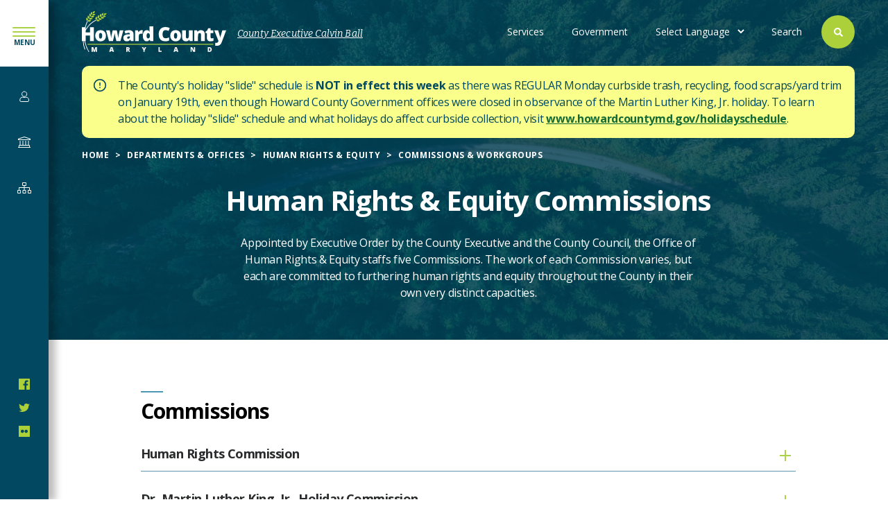

--- FILE ---
content_type: text/html; charset=UTF-8
request_url: https://www.howardcountymd.gov/human-rights-equity/human-rights-equity-commissions
body_size: 61566
content:
<!DOCTYPE html>
<html lang="en" dir="ltr" prefix="og: https://ogp.me/ns#">
  <head>
    <meta charset="utf-8" />
<link rel="canonical" href="https://www.howardcountymd.gov/human-rights-equity/human-rights-equity-commissions" />
<link rel="image_src" href="https://www.howardcountymd.gov/sites/default/files/media/2020-08/commissions%20and%20workgroups.png" />
<meta property="og:image" content="https://www.howardcountymd.gov/sites/default/files/media/2020-08/commissions%20and%20workgroups.png" />
<meta name="twitter:card" content="photo" />
<meta name="twitter:title" content="Human Rights &amp; Equity Commissions | Howard County" />
<meta name="twitter:image" content="https://www.howardcountymd.gov/sites/default/files/media/2020-08/commissions%20and%20workgroups.png" />
<meta name="Generator" content="Drupal 9 (https://www.drupal.org)" />
<meta name="MobileOptimized" content="width" />
<meta name="HandheldFriendly" content="true" />
<meta name="viewport" content="width=device-width, initial-scale=1.0" />
<link rel="icon" href="/themes/hoco/favicon.ico" type="image/vnd.microsoft.icon" />
<script>window.a2a_config=window.a2a_config||{};a2a_config.callbacks=[];a2a_config.overlays=[];a2a_config.templates={};a2a_config.icon_color = "#156B36";</script>

    <title>Human Rights &amp; Equity Commissions | Howard County</title>
    <link rel="stylesheet" media="all" href="/sites/default/files/css/css_WI0I8kTAZkHMmYBz-9SObo1xsTBDmBDJpMkO7kvRQzc.css" />
<link rel="stylesheet" media="all" href="/sites/default/files/css/css_3k5VJklhiqHErojMon1LLFT5k9MF2JiJXRK-FVhwnb4.css" />
<link rel="stylesheet" media="all" href="//fonts.googleapis.com/css?family=Open+Sans:400,600,700" />
<link rel="stylesheet" media="all" href="//fonts.googleapis.com/css?family=Bitter:400,400italic" />
<link rel="stylesheet" media="all" href="//fonts.googleapis.com/css?family=Source+Serif+Pro:400" />
<link rel="stylesheet" media="all" href="/sites/default/files/css/css_ayhHcAx1D_oeQ2GmIVErJdEuGwracqYO1wiGINCgrKM.css" />

    
      <script>window.dataLayer = window.dataLayer || []; window.dataLayer.push({"":"Howard County","pageType":"Human Rights \u0026 Equity","newsType":"","governanceType":"","governanceSection":"Human Rights \u0026 Equity","contentType":"page","userUid":0});</script>

      <!-- Google Tag Manager -->

      <script>(function(w,d,s,l,i){w[l]=w[l]||[];w[l].push({'gtm.start':
            new Date().getTime(),event:'gtm.js'});var f=d.getElementsByTagName(s)[0],
          j=d.createElement(s),dl=l!='dataLayer'?'&l='+l:'';j.async=true;j.src=
          'https://www.googletagmanager.com/gtm.js?id='+i+dl;f.parentNode.insertBefore(j,f);
        })(window,document,'script','dataLayer','GTM-MZBJ8DP');</script>
  </head>

  <body class="path-node page-node-type-page">
        <a href="#main-content" class="visually-hidden focusable skip-link">
      Skip to main content
    </a>

    

    <div class="responsive-menu-page-wrapper">
                    
  <div class="l-sidebar">
    <div class="l-sidebar--top">
      <div class="l-sidebar--top--branding">
        <a href="/" title="Home" rel="home" class="l-sidebar--top--branding-logo">
          <img src="/themes/hoco/logo-blue.svg" alt="Home">
        </a>
      </div>
      <div class="l-sidebar--menu-icon">
        <a href="/" class="l-sidebar--menu-icon-action" title="Open menu">

        </a>
      </div>
    </div>
      <div class="region l-sidebar__inner">
    <div id="block-responsivemenumobileicon" class="responsive-menu-toggle-wrapper responsive-menu-toggle block block-- block-responsive-menu block-responsive-menu-toggle block-responsive-menu-mobile-icon">
  
    
  
      <a id="toggle-icon" class="toggle responsive-menu-toggle-icon" title="Menu" href="#off-canvas">
  <span class="icon"></span><span class="label">Menu</span>
</a>
  </div>
<nav role="navigation" aria-labelledby="block-mainnavigationsidebar-menu" id="block-mainnavigationsidebar" class="block block-menu navigation menu--main-navigation-sidebar">
            
  <h2 class="visually-hidden" id="block-mainnavigationsidebar-menu">Main Navigation (sidebar)</h2>
  

        
              <ul class="menu">
                    <li class="menu-icon menu-icon-22 menu-item menu-item--collapsed">
        <a href="/services" data-drupal-link-system-path="node/26024">Services</a>
              </li>
                <li class="menu-icon menu-icon-33 menu-item menu-item--collapsed">
        <a href="/government" data-drupal-link-system-path="node/163">Government</a>
              </li>
                <li class="menu-icon menu-icon-34 menu-item menu-item--expanded menu-item--active-trail">
        <a href="/departments-offices" data-drupal-link-system-path="node/164">Departments &amp; Offices</a>
                                <ul class="menu">
                    <li class="menu-icon menu-icon-772 menu-item">
        <a href="/ada-coordination" data-drupal-link-system-path="taxonomy/term/80">ADA Coordination</a>
              </li>
                <li class="menu-icon menu-icon-41 menu-item menu-item--collapsed">
        <a href="/aging-independence" data-drupal-link-system-path="taxonomy/term/45">Aging &amp; Independence</a>
              </li>
                <li class="menu-icon menu-icon-1360 menu-item">
        <a href="/agriculture" data-drupal-link-system-path="taxonomy/term/4392">Agriculture</a>
              </li>
                <li class="menu-icon menu-icon-1076 menu-item menu-item--collapsed">
        <a href="/police/animal-control" data-drupal-link-system-path="taxonomy/term/102">Animal Control</a>
              </li>
                <li class="menu-icon menu-icon-42 menu-item menu-item--collapsed">
        <a href="/budget-office" data-drupal-link-system-path="taxonomy/term/46">Budget</a>
              </li>
                <li class="menu-icon menu-icon-1005 menu-item">
        <a href="/cable-administration" data-drupal-link-system-path="taxonomy/term/209">Cable Administration</a>
              </li>
                <li class="menu-icon menu-icon-43 menu-item menu-item--collapsed">
        <a href="/children-families" data-drupal-link-system-path="taxonomy/term/47">Children &amp; Families</a>
              </li>
                <li class="menu-icon menu-icon-44 menu-item menu-item--collapsed">
        <a href="/community-partnerships" data-drupal-link-system-path="taxonomy/term/48">Community Partnerships</a>
              </li>
                <li class="menu-icon menu-icon-532 menu-item menu-item--collapsed">
        <a href="/community-resources-services" data-drupal-link-system-path="taxonomy/term/129">Community Resources &amp; Services</a>
              </li>
                <li class="menu-icon menu-icon-49 menu-item menu-item--collapsed">
        <a href="/community-sustainability" data-drupal-link-system-path="taxonomy/term/53">Community Sustainability</a>
              </li>
                <li class="menu-icon menu-icon-1167 menu-item">
        <a href="/constituent-services" data-drupal-link-system-path="taxonomy/term/3021">Constituent Services</a>
              </li>
                <li class="menu-icon menu-icon-45 menu-item menu-item--collapsed">
        <a href="/consumer-protection" data-drupal-link-system-path="taxonomy/term/49">Consumer Protection</a>
              </li>
                <li class="menu-icon menu-icon-46 menu-item menu-item--collapsed">
        <a href="/corrections" data-drupal-link-system-path="taxonomy/term/50">Corrections</a>
              </li>
                <li class="menu-icon menu-icon-1117 menu-item menu-item--collapsed">
        <a href="/county-administration" data-drupal-link-system-path="taxonomy/term/86">County Administration</a>
              </li>
                <li class="menu-icon menu-icon-836 menu-item menu-item--collapsed">
        <a href="/disability-services" data-drupal-link-system-path="taxonomy/term/2497">Disability Services</a>
              </li>
                <li class="menu-icon menu-icon-47 menu-item">
        <a href="https://howardcountyeda.org/">Economic Development Authority</a>
              </li>
                <li class="menu-icon menu-icon-48 menu-item menu-item--collapsed">
        <a href="/emergency-management" data-drupal-link-system-path="taxonomy/term/52">Emergency Management</a>
              </li>
                <li class="menu-icon menu-icon-50 menu-item menu-item--collapsed">
        <a href="/finance" data-drupal-link-system-path="taxonomy/term/54">Finance</a>
              </li>
                <li class="menu-icon menu-icon-51 menu-item menu-item--collapsed">
        <a href="/fire-and-rescue-services" data-drupal-link-system-path="taxonomy/term/34">Fire &amp; Rescue</a>
              </li>
                <li class="menu-icon menu-icon-1431 menu-item">
        <a href="/general-services" data-drupal-link-system-path="taxonomy/term/4720">General Services</a>
              </li>
                <li class="menu-icon menu-icon-52 menu-item menu-item--collapsed">
        <a href="/health" data-drupal-link-system-path="taxonomy/term/55">Health</a>
              </li>
                <li class="menu-icon menu-icon-56 menu-item menu-item--collapsed">
        <a href="/housing-community-development" data-drupal-link-system-path="taxonomy/term/59">Housing &amp; Community Development</a>
              </li>
                <li class="menu-icon menu-icon-55 menu-item menu-item--collapsed">
        <a href="/human-resources" data-drupal-link-system-path="taxonomy/term/58">Human Resources</a>
              </li>
                <li class="menu-icon menu-icon-53 menu-item menu-item--expanded menu-item--active-trail">
        <a href="/OHRE" data-drupal-link-system-path="taxonomy/term/56">Human Rights &amp; Equity</a>
                                <ul class="menu">
                    <li class="menu-icon menu-icon-574 menu-item menu-item--active-trail">
        <a href="/human-rights-equity/human-rights-equity-commissions" data-drupal-link-system-path="node/21146" class="is-active">Commissions &amp; Workgroups</a>
              </li>
                <li class="menu-icon menu-icon-1379 menu-item">
        <a href="/human-rights-equity/community-ambassador-program" data-drupal-link-system-path="taxonomy/term/4016">Community Ambassador Program</a>
              </li>
                <li class="menu-icon menu-icon-395 menu-item">
        <a href="/human-rights-equity/office-human-rights-equitys-contests-awards" data-drupal-link-system-path="node/20635">Contests &amp; Awards</a>
              </li>
                <li class="menu-icon menu-icon-1018 menu-item">
        <a href="/OHRE-erpu" data-drupal-link-system-path="node/24313">Equity &amp; Restorative Practices Unit</a>
              </li>
                <li class="menu-icon menu-icon-377 menu-item">
        <a href="/human-rights-equity/human-rights-forms-applications" data-drupal-link-system-path="node/20618">Forms &amp; Applications</a>
              </li>
                <li class="menu-icon menu-icon-391 menu-item">
        <a href="/human-rights-equity/how-file-discrimination-complaint-case-processing-services" data-drupal-link-system-path="node/20631">How To File a Complaint, Case Processing &amp; Services</a>
              </li>
                <li class="menu-icon menu-icon-1147 menu-item">
        <a href="/OHRETV" data-drupal-link-system-path="node/25100">OHRE TV</a>
              </li>
                <li class="menu-icon menu-icon-398 menu-item">
        <a href="/OHRE-outreach" data-drupal-link-system-path="node/20638">Outreach &amp; Training</a>
              </li>
                <li class="menu-icon menu-icon-397 menu-item">
        <a href="/human-rights-equity/human-rights-reports-publications" data-drupal-link-system-path="node/20637">Reports &amp; Publications</a>
              </li>
        </ul>
  
              </li>
                <li class="menu-icon menu-icon-54 menu-item">
        <a href="/human-trafficking-prevention" data-drupal-link-system-path="taxonomy/term/57">Human Trafficking Prevention</a>
              </li>
                <li class="menu-icon menu-icon-57 menu-item menu-item--collapsed">
        <a href="/inspections-licenses-permits" data-drupal-link-system-path="taxonomy/term/60">Inspections, Licenses &amp; Permits</a>
              </li>
                <li class="menu-icon menu-icon-58 menu-item">
        <a href="/office-law" data-drupal-link-system-path="taxonomy/term/61">Law</a>
              </li>
                <li class="menu-icon menu-icon-835 menu-item menu-item--collapsed">
        <a href="/office-local-childrens-board" data-drupal-link-system-path="taxonomy/term/2496">Local Children&#039;s Board</a>
              </li>
                <li class="menu-icon menu-icon-59 menu-item menu-item--collapsed">
        <a href="/planning-zoning" data-drupal-link-system-path="taxonomy/term/62">Planning &amp; Zoning</a>
              </li>
                <li class="menu-icon menu-icon-60 menu-item menu-item--collapsed">
        <a href="/police" data-drupal-link-system-path="taxonomy/term/33">Police</a>
              </li>
                <li class="menu-icon menu-icon-63 menu-item menu-item--collapsed">
        <a href="/procurement-contract-administration" data-drupal-link-system-path="taxonomy/term/64">Procurement &amp; Contract Administration</a>
              </li>
                <li class="menu-icon menu-icon-61 menu-item menu-item--collapsed">
        <a href="/public-information" data-drupal-link-system-path="taxonomy/term/63">Public Information</a>
              </li>
                <li class="menu-icon menu-icon-62 menu-item menu-item--collapsed">
        <a href="/public-works" data-drupal-link-system-path="taxonomy/term/35">Public Works</a>
              </li>
                <li class="menu-icon menu-icon-1072 menu-item menu-item--collapsed">
        <a href="/rap" data-drupal-link-system-path="taxonomy/term/17">Recreation &amp; Parks</a>
              </li>
                <li class="menu-icon menu-icon-65 menu-item">
        <a href="/risk-management" data-drupal-link-system-path="taxonomy/term/65">Risk Management</a>
              </li>
                <li class="menu-icon menu-icon-851 menu-item">
        <a href="https://www.howardscd.org/">Soil Conservation</a>
              </li>
                <li class="menu-icon menu-icon-66 menu-item">
        <a href="/technology-communication-services" data-drupal-link-system-path="taxonomy/term/66">Technology &amp; Communications Services</a>
              </li>
                <li class="menu-icon menu-icon-67 menu-item menu-item--collapsed">
        <a href="/transportation" data-drupal-link-system-path="taxonomy/term/67">Transportation</a>
              </li>
                <li class="menu-icon menu-icon-68 menu-item menu-item--collapsed">
        <a href="/community-resources-services/veterans-military-families" data-drupal-link-system-path="taxonomy/term/68">Veterans &amp; Military Families</a>
              </li>
                <li class="menu-icon menu-icon-69 menu-item menu-item--collapsed">
        <a href="/workforce-development" data-drupal-link-system-path="taxonomy/term/69">Workforce Development</a>
              </li>
        </ul>
  
              </li>
        </ul>
  


  </nav>
<nav role="navigation" aria-labelledby="block-socialnetworkssidebar-menu" id="block-socialnetworkssidebar" class="block block-menu navigation menu--social-networks-sidebar">
            
  <h2 class="visually-hidden" id="block-socialnetworkssidebar-menu">Social Networks (Sidebar)</h2>
  

        
              <ul class="menu">
                    <li class="menu-icon menu-icon-23 menu-item">
        <a href="https://www.facebook.com/HoCoGov">@HoCoGov - Facebook</a>
              </li>
                <li class="menu-icon menu-icon-24 menu-item">
        <a href="https://twitter.com/hocogov">@HoCoGov - Twitter</a>
              </li>
                <li class="menu-icon menu-icon-1061 menu-item">
        <a href="https://www.flickr.com/photos/hocogov/">@HoCoGov - Flickr</a>
              </li>
        </ul>
  


  </nav>

  </div>

  </div>

<div class="l-page" homepage-hero-slider--false>
      <div class="l-precontent">
        <div class="region l-precontent__inner">
    <div data-drupal-messages-fallback class="hidden"></div>

  </div>

    </div>
  
            <header class="l-header" style="">
        <div class="region l-header__inner">
  <div class="views-exposed-form block block-- block-hoco-custom block-hoco-search block-" data-drupal-selector="views-exposed-form-search-block-1">
  
    
  
      <form action="/search" method="get" id="views-exposed-form-search-block-1" accept-charset="UTF-8">
  <div class="form--inline--outer">
  <div class="form--inline clearfix mytest">
    <div class="js-form-item form-item js-form-type-search-api-autocomplete form-type-search-api-autocomplete js-form-item-keywords form-item-keywords">
      <label for="edit-keywords">Enter your search</label>
        <input placeholder="What can we help you find?" data-drupal-selector="edit-keywords" data-search-api-autocomplete-search="search" class="form-autocomplete form-text" data-autocomplete-path="/search_api_autocomplete/search?display=block_1&amp;&amp;filter=keywords" type="text" id="edit-keywords" name="keywords" value="" size="30" maxlength="128" />

        </div>
<div data-drupal-selector="edit-actions" class="form-actions js-form-wrapper form-wrapper" id="edit-actions"><input data-drupal-selector="edit-submit-search" type="submit" id="edit-submit-search" value="Search" class="button js-form-submit form-submit" />
</div>

  </div>
</div>
<div class="results-wrapper--outer">
  
</div>
</form>

  </div>

  <div id="block-responsivemenumobileicon-2" class="responsive-menu-toggle-wrapper responsive-menu-toggle block block-- block-responsive-menu block-responsive-menu-toggle block-responsive-menu-mobile-icon">
  
    
  
      <a id="toggle-icon" class="toggle responsive-menu-toggle-icon" title="Menu" href="#off-canvas">
  <span class="icon"></span><span class="label">Menu</span>
</a>
  </div>
<div id="block-hoco-branding" class="block block--branding block-system block-system-branding-block">
            <a class="block--branding__logo" href="/" title="Home" rel="home">
        <img src="/themes/hoco/logo.svg" alt="Home" />
      </a>
        
          <div class="block--branding__name">
        <a href="/" title="Home" rel="home">Howard County</a>
      </div>
    
      </div>


<nav role="navigation" aria-labelledby="block-utilitymenu-menu" id="block-utilitymenu" class="block block-menu navigation menu--utility-menu">
            
  <h2 class="visually-hidden" id="block-utilitymenu-menu">Utility Menu</h2>
  

        
              <ul class="menu">
                    <li class="menu-icon menu-icon-3 menu-item">
        <a href="/county-executive" data-drupal-link-system-path="taxonomy/term/71">County Executive Calvin Ball</a>
              </li>
        </ul>
  


  </nav>
<nav role="navigation" aria-labelledby="block-hoco-main-menu-menu" id="block-hoco-main-menu" class="block block-menu navigation menu--main">
            
  <h2 class="visually-hidden" id="block-hoco-main-menu-menu">Main navigation</h2>
  

        <button class="menu-main-toggle" aria-label="Expand or collapse the main menu navigation">
  <div class="menu-icon">
    <div class="menu-icon__bar"></div>
    <div class="menu-icon__bar"></div>
    <div class="menu-icon__bar"></div>
  </div>
</button>



              <ul class="main-menu">
    

                      <li class="menu-icon menu-icon-15 menu-item">
          <a href="/services" data-drupal-link-system-path="node/26024">Services</a>
                  </li>
                      <li class="menu-icon menu-icon-1164 menu-item">
          <a href="/government" data-drupal-link-system-path="node/163">Government</a>
                  </li>
                      <li class="search menu-icon menu-icon-14 menu-item">
          <a href="/search" data-drupal-link-system-path="node/20779">Search</a>
                  </li>
      
          </ul>
    
  



  </nav>
<div id="block-gtranslate" class="block block-- block-gtranslate block-gtranslate-block">
  
    
  
      
<div class="gtranslate">
<script>eval(unescape("eval%28function%28p%2Ca%2Cc%2Ck%2Ce%2Cr%29%7Be%3Dfunction%28c%29%7Breturn%28c%3Ca%3F%27%27%3Ae%28parseInt%28c/a%29%29%29+%28%28c%3Dc%25a%29%3E35%3FString.fromCharCode%28c+29%29%3Ac.toString%2836%29%29%7D%3Bif%28%21%27%27.replace%28/%5E/%2CString%29%29%7Bwhile%28c--%29r%5Be%28c%29%5D%3Dk%5Bc%5D%7C%7Ce%28c%29%3Bk%3D%5Bfunction%28e%29%7Breturn%20r%5Be%5D%7D%5D%3Be%3Dfunction%28%29%7Breturn%27%5C%5Cw+%27%7D%3Bc%3D1%7D%3Bwhile%28c--%29if%28k%5Bc%5D%29p%3Dp.replace%28new%20RegExp%28%27%5C%5Cb%27+e%28c%29+%27%5C%5Cb%27%2C%27g%27%29%2Ck%5Bc%5D%29%3Breturn%20p%7D%28%276%207%28a%2Cb%29%7Bn%7B4%282.9%29%7B3%20c%3D2.9%28%22o%22%29%3Bc.p%28b%2Cf%2Cf%29%3Ba.q%28c%29%7Dg%7B3%20c%3D2.r%28%29%3Ba.s%28%5C%27t%5C%27+b%2Cc%29%7D%7Du%28e%29%7B%7D%7D6%20h%28a%29%7B4%28a.8%29a%3Da.8%3B4%28a%3D%3D%5C%27%5C%27%29v%3B3%20b%3Da.w%28%5C%27%7C%5C%27%29%5B1%5D%3B3%20c%3B3%20d%3D2.x%28%5C%27y%5C%27%29%3Bz%283%20i%3D0%3Bi%3Cd.5%3Bi++%294%28d%5Bi%5D.A%3D%3D%5C%27B-C-D%5C%27%29c%3Dd%5Bi%5D%3B4%282.j%28%5C%27k%5C%27%29%3D%3DE%7C%7C2.j%28%5C%27k%5C%27%29.l.5%3D%3D0%7C%7Cc.5%3D%3D0%7C%7Cc.l.5%3D%3D0%29%7BF%286%28%29%7Bh%28a%29%7D%2CG%29%7Dg%7Bc.8%3Db%3B7%28c%2C%5C%27m%5C%27%29%3B7%28c%2C%5C%27m%5C%27%29%7D%7D%27%2C43%2C43%2C%27%7C%7Cdocument%7Cvar%7Cif%7Clength%7Cfunction%7CGTranslateFireEvent%7Cvalue%7CcreateEvent%7C%7C%7C%7C%7C%7Ctrue%7Celse%7CdoGTranslate%7C%7CgetElementById%7Cgoogle_translate_element2%7CinnerHTML%7Cchange%7Ctry%7CHTMLEvents%7CinitEvent%7CdispatchEvent%7CcreateEventObject%7CfireEvent%7Con%7Ccatch%7Creturn%7Csplit%7CgetElementsByTagName%7Cselect%7Cfor%7CclassName%7Cgoog%7Cte%7Ccombo%7Cnull%7CsetTimeout%7C500%27.split%28%27%7C%27%29%2C0%2C%7B%7D%29%29"))</script><style>
#goog-gt-tt {display:none !important;}
.goog-te-banner-frame {display:none !important;}
.goog-te-menu-value:hover {text-decoration:none !important;}
body {top:0 !important;}
#google_translate_element2 {display:none!important;}</style><div id="google_translate_element2"></div>
<script>function googleTranslateElementInit2() {new google.translate.TranslateElement({pageLanguage: 'en', autoDisplay: false}, 'google_translate_element2');}</script>
<script src="https://translate.google.com/translate_a/element.js?cb=googleTranslateElementInit2"></script><select onchange="doGTranslate(this);" id="gtranslate_selector" class="notranslate" aria-label="Website Language Selector"><option value="">Select Language</option><option value="en|en" style="font-weight:bold;background:url('/modules/contrib/gtranslate/gtranslate-files/16l.png') no-repeat scroll 0 -0px;padding-left:18px;">English</option><option value="en|zh-CN" style="background:url('/modules/contrib/gtranslate/gtranslate-files/16l.png') no-repeat scroll 0 -48px;padding-left:18px;">Chinese (Simplified)</option><option value="en|zh-TW" style="background:url('/modules/contrib/gtranslate/gtranslate-files/16l.png') no-repeat scroll 0 -64px;padding-left:18px;">Chinese (Traditional)</option><option value="en|fr" style="background:url('/modules/contrib/gtranslate/gtranslate-files/16l.png') no-repeat scroll 0 -160px;padding-left:18px;">French</option><option value="en|de" style="background:url('/modules/contrib/gtranslate/gtranslate-files/16l.png') no-repeat scroll 0 -176px;padding-left:18px;">German</option><option value="en|hi" style="background:url('/modules/contrib/gtranslate/gtranslate-files/16l.png') no-repeat scroll 0 -208px;padding-left:18px;">Hindi</option><option value="en|ko" style="background:url('/modules/contrib/gtranslate/gtranslate-files/16l.png') no-repeat scroll 0 -256px;padding-left:18px;">Korean</option><option value="en|my" style="background:url('/modules/contrib/gtranslate/gtranslate-files/16l.png') no-repeat scroll 0 -1296px;padding-left:18px;">Myanmar (Burmese)</option><option value="en|pt" style="background:url('/modules/contrib/gtranslate/gtranslate-files/16l.png') no-repeat scroll 0 -304px;padding-left:18px;">Portuguese</option><option value="en|ru" style="background:url('/modules/contrib/gtranslate/gtranslate-files/16l.png') no-repeat scroll 0 -336px;padding-left:18px;">Russian</option><option value="en|es" style="background:url('/modules/contrib/gtranslate/gtranslate-files/16l.png') no-repeat scroll 0 -352px;padding-left:18px;">Spanish</option><option value="en|ur" style="background:url('/modules/contrib/gtranslate/gtranslate-files/16l.png') no-repeat scroll 0 -912px;padding-left:18px;">Urdu</option></select>
</div>
  </div>
<div id="block-sitewidealert" class="block block-- block-sitewide-alert-block block-sitewide-alert">
  
    
  
      <div data-sitewide-alert></div>
  </div>
<div class="views-element-container block block-- block-views block-views-blockhero-hero block-" id="block-views-block-hero-hero">
  
    
  
      <div><div class="view view-hero view-id-hero view-display-id-hero js-view-dom-id-0b8a09f46db2933c4ab21c8d893a0f4893b7ae3245b05d806f2a461c9fd38ac7">
  
    
      
      <div class="view-content">
          <div class="views-row">

<div class="hero hero--page ">
      <div class="hero__breadcrumbs">
      <div id="block-hoco-breadcrumbs" class="block block-- block-system block-system-breadcrumb-block block-breadcrumbs">
  
    
  
        <nav class="breadcrumb" role="navigation" aria-labelledby="system-breadcrumb">
    <h2 id="system-breadcrumb" class="visually-hidden">Breadcrumb</h2>
    <ol>
          <li>
                  <a href="/">Home</a>
              </li>
          <li>
                  <a href="/departments-offices">Departments & Offices</a>
              </li>
          <li>
                  <a href="/OHRE">Human Rights & Equity</a>
              </li>
          <li>
                  Commissions & Workgroups
              </li>
        </ol>
  </nav>

  </div>

    </div>  
    
  <div class="hero__container">
          <div class="hero__left">
                
          <h1 class="hero__title">Human Rights &amp; Equity Commissions</h1>
                  
            <div class="hero__description"><p>Appointed by Executive Order by the County Executive and the County Council, the Office of Human Rights &amp; Equity staffs five Commissions. The work of each Commission varies, but each are committed to furthering human rights and equity throughout the County in their own very distinct capacities.</p></div>
                    <div class="hero__footer">
              
                  

                
          </div>          
              </div>
      <div class="hero__right">
                     
      </div>       
            
  </div>
</div>  </div>

    </div>
  
      
          </div>
</div>

  </div>

</div>


      </header>
      

      <main class="l-content">
      <a id="main-content" tabindex="-1"></a>
        <div class="region l-content__inner">
    <div id="block-hoco-content" class="block--main block block-system block-system-main-block">
  
    
      



  

<article  role="article" class="node-generic node-split--page node--id--21146">
  <div class="node__content node-generic__container">
    <div class="node-generic__main ">
              
  <div class="paragraph paragraph--accordion paragraph--accordion--default paragraph--type--accordion paragraph--view-mode--default full-width">
    <div class="paragraph--accordion__container" id="commissions">
                        <h2 class="paragraph--accordion__title">
            Commissions
          </h2>
        
                  <div class="paragraph--accordion__items">
            

  <div class="accordion accordion--collapsed paragraph paragraph--type--accordion-item paragraph--view-mode--default">
    
      <div class="accordion__title accordion__trigger--toggle-accordion" id="human-rights-commission">
        
  <div class="field field--name-repeat-title field--type-string field--label-visually_hidden">
    <div class="field__label visually-hidden">Title</div>
              <h3 class="field__item">Human Rights Commission</h3>
          </div>


        <button class="accordion__toggle accordion__trigger--toggle-accordion">
          <span class="accordion__toggle-label visually-hidden">expand and show content</span>
          <div class="accordion__toggle-icon">
            <div class="accordion__toggle-icon-horizontal"></div>
            <div class="accordion__toggle-icon-vertical"></div>
          </div>
        </button>
      </div>

      <div class="accordion__content">
        
  <div class="clearfix text-formatted field field--name-repeat-content field--type-text-long field--label-visually_hidden">
    <div class="field__label visually-hidden">Content</div>
              <div class="field__item"><p>The Human Rights Commission (HRC) was established in 1969. It is comprised of 11 members and a non-voting student member, 18 years old or under. Commissioners must live in Howard County and represent the diversity of county residents. The duties and responsibilities of the Commission are prescribed by law and include recommending a civil rights policy to the County Executive and the County Council. This includes having the authority to conduct surveys and studies concerning civil liberties in order to promote equality in the community. In addition to hosting the annual HRC awards, they support OHRE outreach activities.</p></div>
          </div>

                  <div class="accordion__button">
                          <a href="/boards-commissions/human-rights-commission" title="Learn More" class="button">
                Learn More
              </a>
                      </div>
              </div>

      </div>




  <div class="accordion accordion--collapsed paragraph paragraph--type--accordion-item paragraph--view-mode--default">
    
      <div class="accordion__title accordion__trigger--toggle-accordion" id="dr-martin-luther-king-jr-holiday-commission">
        
  <div class="field field--name-repeat-title field--type-string field--label-visually_hidden">
    <div class="field__label visually-hidden">Title</div>
              <h3 class="field__item">Dr. Martin Luther King, Jr., Holiday Commission</h3>
          </div>


        <button class="accordion__toggle accordion__trigger--toggle-accordion">
          <span class="accordion__toggle-label visually-hidden">expand and show content</span>
          <div class="accordion__toggle-icon">
            <div class="accordion__toggle-icon-horizontal"></div>
            <div class="accordion__toggle-icon-vertical"></div>
          </div>
        </button>
      </div>

      <div class="accordion__content">
        
  <div class="clearfix text-formatted field field--name-repeat-content field--type-text-long field--label-visually_hidden">
    <div class="field__label visually-hidden">Content</div>
              <div class="field__item"><p>The Howard County Martin Luther King, Jr. Holiday Commission (MLK) was established by order of the Howard County Executive to encourage and coordinate appropriate ceremonies and activities honoring Martin Luther King, Jr. Commissioners are appointed by the County Executive to serve an initial term of two years. Each year, the MLK celebration takes place on the third Sunday of January. The Day of Service takes place the next day on the third Monday of January. The Day of Service provides a variety of service opportunities throughout the community that is representative of Dr. King’s dedication to servant leadership.</p></div>
          </div>

                  <div class="accordion__button">
                          <a href="/boards-commissions/dr-martin-luther-king-jr-holiday-commission" title="Learn More" class="button">
                Learn More
              </a>
                      </div>
              </div>

      </div>




  <div class="accordion accordion--collapsed paragraph paragraph--type--accordion-item paragraph--view-mode--default">
    
      <div class="accordion__title accordion__trigger--toggle-accordion" id="lgbtqia-commission">
        
  <div class="field field--name-repeat-title field--type-string field--label-visually_hidden">
    <div class="field__label visually-hidden">Title</div>
              <h3 class="field__item">LGBTQIA+ Commission</h3>
          </div>


        <button class="accordion__toggle accordion__trigger--toggle-accordion">
          <span class="accordion__toggle-label visually-hidden">expand and show content</span>
          <div class="accordion__toggle-icon">
            <div class="accordion__toggle-icon-horizontal"></div>
            <div class="accordion__toggle-icon-vertical"></div>
          </div>
        </button>
      </div>

      <div class="accordion__content">
        
  <div class="clearfix text-formatted field field--name-repeat-content field--type-text-long field--label-visually_hidden">
    <div class="field__label visually-hidden">Content</div>
              <div class="field__item"><p>Based on recommendations from the Howard County LGBTQ+ Workgroup (convened from November 2019-April 2021), the County Executive and the County Council voted to establish the LGBTQIA+ Commission to continue the much needed work of equity, inclusion, communication, understanding, and respect for all gender and sexual identities in October 2022. The purpose of this Commission is to advance policy and systemic change for all persons who identify as lesbian, gay, bisexual, transgender, queer, non-binary, and who identify in other capacities along the LGBTQIA+ Spectrum. </p>

<p>The Commission is comprised of a minimum of 15 and a maximum of 21 members who meet bi-monthly as of January 12, 2023.</p></div>
          </div>

                  <div class="accordion__button">
                          <a href="/boards-commissions/lgbtq-workgroup" title="Learn More" class="button">
                Learn More
              </a>
                      </div>
              </div>

      </div>




  <div class="accordion accordion--collapsed paragraph paragraph--type--accordion-item paragraph--view-mode--default">
    
      <div class="accordion__title accordion__trigger--toggle-accordion" id="la-alianza-latina-commission-">
        
  <div class="field field--name-repeat-title field--type-string field--label-visually_hidden">
    <div class="field__label visually-hidden">Title</div>
              <h3 class="field__item">La Alianza Latina Commission </h3>
          </div>


        <button class="accordion__toggle accordion__trigger--toggle-accordion">
          <span class="accordion__toggle-label visually-hidden">expand and show content</span>
          <div class="accordion__toggle-icon">
            <div class="accordion__toggle-icon-horizontal"></div>
            <div class="accordion__toggle-icon-vertical"></div>
          </div>
        </button>
      </div>

      <div class="accordion__content">
        
  <div class="clearfix text-formatted field field--name-repeat-content field--type-text-long field--label-visually_hidden">
    <div class="field__label visually-hidden">Content</div>
              <div class="field__item"><p>Based on recommendations from the La Alianza Latina Workgroup (convened from September 2020-March 2022), the County Executive and the County Council voted to establish a permanent La Alianza Latina Commission in order to continue the work of advancing policy and systemic change for the uplift of Latino families, businesses, and residents in October 2022. La Alianza Latina aims to assist constituents and educate them on certain services and programs that may seem out of reach – such as accessing community resources, starting a business, or purchasing a home.  </p>

<p>The Commission consists of a minimum of 15 and a maximum of 19 members, representing a variety of backgrounds throughout Central and South America. La Alianza Latina Commission meets bi-monthly, beginning in January of 2023.</p></div>
          </div>

                  <div class="accordion__button">
                          <a href="/boards-commissions/la-alianza-latina-workgroup" title="Learn More" class="button">
                Learn More
              </a>
                      </div>
              </div>

      </div>




  <div class="accordion accordion--collapsed paragraph paragraph--type--accordion-item paragraph--view-mode--default">
    
      <div class="accordion__title accordion__trigger--toggle-accordion" id="asian-american-and-pacific-islander-commission">
        
  <div class="field field--name-repeat-title field--type-string field--label-visually_hidden">
    <div class="field__label visually-hidden">Title</div>
              <h3 class="field__item">Asian American and Pacific Islander Commission</h3>
          </div>


        <button class="accordion__toggle accordion__trigger--toggle-accordion">
          <span class="accordion__toggle-label visually-hidden">expand and show content</span>
          <div class="accordion__toggle-icon">
            <div class="accordion__toggle-icon-horizontal"></div>
            <div class="accordion__toggle-icon-vertical"></div>
          </div>
        </button>
      </div>

      <div class="accordion__content">
        
  <div class="clearfix text-formatted field field--name-repeat-content field--type-text-long field--label-visually_hidden">
    <div class="field__label visually-hidden">Content</div>
              <div class="field__item"><p>The Asian American and Pacific Islander (AAPI) Commission advises the Howard County Executive on policy initiatives and advocates on issues that affect the Asian American and Pacific Islander community. Consisting of a minimum of 17 and a maximum of 25 members, AAPI hosts public bimonthly meetings and presents biannual reports. AAPI organizes cultural events and has informative discussions on emerging issues. It is with the hope that these conferences will foster stronger relationships between the AAPI and the community. The Commission is dedicated to creating a safe place where AAPI residents feel valued and heard in the community.</p></div>
          </div>

                  <div class="accordion__button">
                          <a href="/boards-commissions/asian-american-pacific-islander-workgroup" title="Learn More" class="button">
                Learn More
              </a>
                      </div>
              </div>

      </div>



          </div>
        
                  </div>
  </div>

          </div>
    <div class="node-generic__sidebar">
          </div>
  </div>
</article>

  </div>

  </div>

    </main>
  
      <div class="l-prefooter">
        <div class="region l-prefooter__inner">
    <div id="block-webform" class="block block-- block-webform block-webform-block">
  
    
  
      <span id="webform-submission-stay-connected-node-21146-form-ajax-content"></span><div id="webform-submission-stay-connected-node-21146-form-ajax" class="webform-ajax-form-wrapper" data-effect="fade" data-progress-type="throbber"><form class="webform-submission-form webform-submission-add-form webform-submission-stay-connected-form webform-submission-stay-connected-add-form webform-submission-stay-connected-node-21146-form webform-submission-stay-connected-node-21146-add-form js-webform-details-toggle webform-details-toggle form--floating-label" novalidate="novalidate" data-drupal-selector="webform-submission-stay-connected-node-21146-add-form" action="/human-rights-equity/human-rights-equity-commissions" method="post" id="webform-submission-stay-connected-node-21146-add-form" accept-charset="UTF-8">
  
  <div id="edit-markup" class="js-form-item form-item js-form-type-webform-markup form-type-webform-markup js-form-item-markup form-item-markup form-no-label">
        <h2>Stay Connected!</h2>

<p>Sign up for the County Executive&#39;s weekly newsletter and stay up to date on everything Howard County.<br />
&nbsp;</p>

        </div>
<div class="js-form-item form-item js-form-type-email form-type-email js-form-item-email-address form-item-email-address">
      <label for="edit-email-address" class="js-form-required form-required">Email Address</label>
        <input data-drupal-selector="edit-email-address" type="email" id="edit-email-address" name="email_address" value="" size="60" maxlength="254" class="form-email required" required="required" aria-required="true" />

        </div>
<div id="zip-code-ajax-wrapper"><fieldset class="only-numbers address--wrapper fieldgroup form-composite webform-composite-hidden-title required js-webform-type-address webform-type-address js-form-item form-item js-form-wrapper form-wrapper" data-drupal-selector="edit-zip-code" id="edit-zip-code--wrapper">
      <legend>
    <span class="visually-hidden fieldset-legend js-form-required form-required">Zip Code</span>
  </legend>
  <div class="fieldset-wrapper">
                <div data-drupal-selector="edit-zip-code-country-code" id="edit-zip-code-country-code" class="js-form-wrapper form-wrapper"><input data-drupal-selector="edit-zip-code-country-code" type="hidden" name="zip_code[country_code]" value="US" />
</div>
<input data-drupal-selector="edit-zip-code-langcode" type="hidden" name="zip_code[langcode]" value="" />
<div class="js-form-item form-item js-form-type-textfield form-type-textfield js-form-item-zip-code-postal-code form-item-zip-code-postal-code">
      <label for="edit-zip-code-postal-code" class="js-form-required form-required">Zip code</label>
        <input class="postal-code form-text required" autocomplete="postal-code" autocapitalize="words" data-drupal-selector="edit-zip-code-postal-code" type="text" id="edit-zip-code-postal-code" name="zip_code[postal_code]" value="" size="10" maxlength="128" required="required" aria-required="true" />

        </div>

          </div>
</fieldset>
</div><input autocomplete="off" data-drupal-selector="form-r8xaddj9wczmdyomg1nlsfmrp8g1pqcr8gsp6jxx71o" type="hidden" name="form_build_id" value="form-r8XaddJ9wCZmDyOMg1nLSFMrp8G1pQcr8GSP6jxx71o" />
<input data-drupal-selector="edit-webform-submission-stay-connected-node-21146-add-form" type="hidden" name="form_id" value="webform_submission_stay_connected_node_21146_add_form" />
<div data-drupal-selector="edit-actions" class="form-actions js-form-wrapper form-wrapper" id="edit-actions--2"><input class="webform-button--submit button button--primary js-form-submit form-submit" data-drupal-selector="edit-submit" data-disable-refocus="true" type="submit" id="edit-submit" name="op" value="Submit" />

</div>


  
</form>
</div>
  </div>

  </div>

    </div>
  
      <footer class="l-footer">
        <div class="region l-footer__inner">
    <div id="block-sitebranding" class="block block--branding block-system block-system-branding-block">
            <a class="block--branding__logo" href="/" title="Home" rel="home">
        <img src="/themes/hoco/logo.svg" alt="Home" />
      </a>
        
    
      </div>


<nav role="navigation" aria-labelledby="block-hoco-footer-menu" id="block-hoco-footer" class="block block-menu navigation menu--footer">
            
  <h2 class="visually-hidden" id="block-hoco-footer-menu">Footer menu</h2>
  

        
              <ul class="menu">
                    <li class="menu-icon menu-icon-1223 menu-item">
        <a href="/services" data-drupal-link-system-path="node/26024">Services</a>
              </li>
                <li class="menu-icon menu-icon-7 menu-item">
        <a href="/government" data-drupal-link-system-path="node/163">Government</a>
              </li>
                <li class="menu-icon menu-icon-6 menu-item">
        <a href="/departments-offices" data-drupal-link-system-path="node/164">Departments &amp; Offices</a>
              </li>
        </ul>
  


  </nav>
<div id="block-copyright" class="block block-- block-block-content block-block-content67db2400-4ac8-40de-b069-1f8e6cadfe43 block-copyright">
  
    
  
      
            <div class="clearfix text-formatted field field--name-body field--type-text-with-summary field--label-hidden field__item"><p>Copyright 2024 by Howard County, Maryland</p></div>
      
  </div>

  </div>


                <div class="region l-footerbottom__inner">
    <nav role="navigation" aria-labelledby="block-footerutilitymenu-menu" id="block-footerutilitymenu" class="block block-menu navigation menu--footer-utility-menu">
            
  <h2 class="visually-hidden" id="block-footerutilitymenu-menu">Footer Utility Menu</h2>
  

        
              <ul class="menu">
                    <li class="menu-icon menu-icon-10 menu-item">
        <a href="/careers" data-drupal-link-system-path="node/26037">Careers</a>
              </li>
                <li class="menu-icon menu-icon-12 menu-item">
        <a href="https://www.howardcountymd.gov/public-information/contact-us">Contact Us</a>
              </li>
                <li class="menu-icon menu-icon-2 menu-item">
        <a href="https://www.howardcountymd.gov/PIA">Maryland Public Information Act</a>
              </li>
                <li class="menu-icon menu-icon-9 menu-item">
        <a href="/accessibility" data-drupal-link-system-path="node/23463">Accessibility</a>
              </li>
                <li class="menu-icon menu-icon-1162 menu-item">
        <a href="https://www.howardcountymd.gov/privacy-statement">Privacy Statement</a>
              </li>
                <li class="menu-icon menu-icon-1163 menu-item">
        <a href="https://www.howardcountymd.gov/terms-use">Terms of Use</a>
              </li>
        </ul>
  


  </nav>

  </div>

          </footer>
  
</div>

</div>

    <div class="off-canvas-wrapper"><div id="off-canvas">
          
          <ul class="menu" data-level="0">
                  
            
        

      <li class="menu-item--bbf0ee0a-6dca-451b-a5d8-82dfd49adffc menu-name--main-navigation-sidebar menu-icon-22 mm-menu-main-navigation-sidebar" data-id="22" data-menu="main-navigation-sidebar" >
        <a href="/services" data-drupal-link-system-path="node/26024">Services</a>
                            
          <ul data-level="1">
                  
            
        

      <li class="menu-item--fb822e88-41eb-42b8-bd50-8fa7f45be866 menu-name--main-navigation-sidebar" >
        <a href="/activities-outdoors" data-drupal-link-system-path="node/26034">Activities &amp; Outdoors</a>
              </li>
              
            
        

      <li class="menu-item--_4211684-b21a-4f50-acc5-c65f932af341 menu-name--main-navigation-sidebar" >
        <a href="/animals-pets" data-drupal-link-system-path="node/21439">Animals &amp; Pets</a>
              </li>
              
            
        

      <li class="menu-item--f2b53d82-e1e5-4f48-a816-c77b93d38bb5 menu-name--main-navigation-sidebar" >
        <a href="/business-development" data-drupal-link-system-path="node/26284">Business &amp; Development</a>
              </li>
              
            
        

      <li class="menu-item--ccc40904-c63b-4b97-977f-502ac5fc81cf menu-name--main-navigation-sidebar" >
        <a href="/careers" data-drupal-link-system-path="node/26037">Careers</a>
              </li>
              
            
        

      <li class="menu-item--c3d3ecba-c2ce-4f48-a2e7-8e1e65bb8a1f menu-name--main-navigation-sidebar" >
        <a href="/diversity-inclusion" data-drupal-link-system-path="node/26031">Diversity &amp; Inclusion</a>
              </li>
              
            
        

      <li class="menu-item--e1a8075a-ad30-4b7e-9764-5582375066df menu-name--main-navigation-sidebar" >
        <a href="/financial-assistance" data-drupal-link-system-path="node/26241">Financial Assistance</a>
              </li>
              
            
        

      <li class="menu-item--d520975d-c28b-4657-9825-e40c7b2e611b menu-name--main-navigation-sidebar" >
        <a href="/health-services" data-drupal-link-system-path="node/26085">Health</a>
              </li>
              
            
        

      <li class="menu-item--_bdd5636-3973-41f5-b4a2-1329606bc5cd menu-name--main-navigation-sidebar" >
        <a href="/housing" data-drupal-link-system-path="node/26021">Housing</a>
              </li>
              
            
        

      <li class="menu-item--f29c3066-5c06-4355-a7f8-09c9d7003206 menu-name--main-navigation-sidebar" >
        <a href="/payments" data-drupal-link-system-path="node/25988">Payments</a>
              </li>
              
            
        

      <li class="menu-item--d3091b75-75e4-4c11-b95f-1f2d3131d8a1 menu-name--main-navigation-sidebar" >
        <a href="/permits" data-drupal-link-system-path="node/26096">Permits</a>
              </li>
              
            
        

      <li class="menu-item--_ce17d61-2022-4780-82b4-cda102b347b3 menu-name--main-navigation-sidebar" >
        <a href="/public-records" data-drupal-link-system-path="node/26098">Public Records</a>
              </li>
              
            
        

      <li class="menu-item--a4fc4c76-2bd9-44ba-bd74-c692ee5edbc0 menu-name--main-navigation-sidebar" >
        <a href="/public-safety" data-drupal-link-system-path="node/22111">Public Safety</a>
              </li>
              
            
        

      <li class="menu-item--f8f9f3d6-287f-474e-8091-bc357cd0f83f menu-name--main-navigation-sidebar" >
        <a href="/report-issue" data-drupal-link-system-path="node/22914">Report an Issue</a>
              </li>
              
            
        

      <li class="menu-item--_1e4c19e-b69b-40a0-9b8f-51a1bc24f76c menu-name--main-navigation-sidebar" >
        <a href="/taxes" data-drupal-link-system-path="node/25967">Taxes</a>
              </li>
              
            
        

      <li class="menu-item--b53e67c3-c140-4d37-8560-68678b508107 menu-name--main-navigation-sidebar" >
        <a href="/training-programs" data-drupal-link-system-path="node/26032">Training Programs</a>
              </li>
              
            
        

      <li class="menu-item--_f4bcd8a-c083-4c56-b40a-3202a3b9ddcb menu-name--main-navigation-sidebar" >
        <a href="/transportation-services" data-drupal-link-system-path="node/26042">Transportation</a>
              </li>
              
            
        

      <li class="menu-item--_fede790-8e81-4711-b850-a6614d3b33cb menu-name--main-navigation-sidebar" >
        <a href="/trash-recycling" data-drupal-link-system-path="node/21437">Trash &amp; Recycling</a>
              </li>
              
            
        

      <li class="menu-item--d86ccdb2-2703-4f49-a7ff-493166bcf8ca menu-name--main-navigation-sidebar" >
        <a href="/volunteer-donate" data-drupal-link-system-path="node/26069">Volunteer &amp; Donate</a>
              </li>
              
            
        

      <li class="menu-item--b986d033-3d7b-4e02-aac6-2f0603e84606 menu-name--main-navigation-sidebar" >
        <a href="/voting" data-drupal-link-system-path="node/25990">Voting</a>
              </li>
        </ul>
    

              </li>
              
            
        

      <li class="menu-item--_ef687e1-044a-410c-8e64-fa62cbbf9163 menu-name--main-navigation-sidebar menu-icon-33 mm-menu-main-navigation-sidebar" data-id="33" data-menu="main-navigation-sidebar" >
        <a href="/government" data-drupal-link-system-path="node/163">Government</a>
                            
          <ul data-level="1">
                  
            
        

      <li class="menu-item--fcac612d-3b42-4813-b14b-1b4183760330 menu-name--main-navigation-sidebar" >
        <a href="/about-howard-county" title="Geography, Demographics, How Government Works" data-drupal-link-system-path="node/197">About Howard County</a>
                            
          <ul data-level="2">
                  
            
        

      <li class="menu-item--b45b822a-a389-44ae-9102-333e1f797c5e menu-name--main-navigation-sidebar" >
        <a href="/history" data-drupal-link-system-path="node/183">History</a>
              </li>
              
            
        

      <li class="menu-item--bb2eef5e-efda-4278-89f7-e5ebcdcbce27 menu-name--main-navigation-sidebar" >
        <a href="/energysavingdays" data-drupal-link-system-path="node/30172">County Energy Saving Days</a>
              </li>
              
            
        

      <li class="menu-item--c1710c21-c4e3-4b8b-9a1a-d0c969485988 menu-name--main-navigation-sidebar" >
        <a href="/county-holidays" data-drupal-link-system-path="node/184">County Holidays</a>
              </li>
              
            
        

      <li class="menu-item--d1b884e8-1373-4324-b8b3-edc22827b03c menu-name--main-navigation-sidebar" >
        <a href="/county-symbols" data-drupal-link-system-path="node/208">County Symbols</a>
              </li>
        </ul>
    

              </li>
              
            
        

      <li class="menu-item--_3947b7a-d5ac-4015-9a37-50cd7b990291 menu-name--main-navigation-sidebar" >
        <a href="/boards-commissions" data-drupal-link-system-path="taxonomy/term/2306">Boards &amp; Commissions</a>
                            
          <ul data-level="2">
                  
            
        

      <li class="menu-item--_477173c-d321-4041-864a-ca3cb80ed442 menu-name--main-navigation-sidebar" >
        <a href="/boards-commissions/adequate-public-facilities-ordinance-review-committee" data-drupal-link-system-path="taxonomy/term/4298">Adequate Public Facilities Ordinance Review Committee</a>
              </li>
              
            
        

      <li class="menu-item--_944fce7-a506-4d2c-be2f-00e7b013b397 menu-name--main-navigation-sidebar" >
        <a href="/boards-commissions/administrative-charging-committee" data-drupal-link-system-path="taxonomy/term/3831">Administrative Charging Committee</a>
              </li>
              
            
        

      <li class="menu-item--_1887038-8c3d-4717-a54b-6bf84f0d3664 menu-name--main-navigation-sidebar" >
        <a href="/boards-commissions/adult-public-guardianship-review-board" data-drupal-link-system-path="taxonomy/term/2885">Adult Public Guardianship Review Board</a>
              </li>
              
            
        

      <li class="menu-item--_49d7956-c65f-4ba5-a7c4-85021d62e393 menu-name--main-navigation-sidebar" >
        <a href="/boards-commissions/adult-use-cannabis-advisory-panel" data-drupal-link-system-path="taxonomy/term/3887">Adult-Use Cannabis Advisory Panel</a>
              </li>
              
            
        

      <li class="menu-item--b38c8393-6215-4a94-9c6c-2f27198803b1 menu-name--main-navigation-sidebar" >
        <a href="/boards-commissions/advisory-board-consumer-protection" data-drupal-link-system-path="taxonomy/term/131">Advisory Board on Consumer Protection</a>
              </li>
              
            
        

      <li class="menu-item--_376f0a1-11b0-4a1d-af77-03b9516b3a9c menu-name--main-navigation-sidebar" >
        <a href="/boards-commissions/affordable-housing-working-group" data-drupal-link-system-path="taxonomy/term/4285">Affordable Housing Working Group</a>
              </li>
              
            
        

      <li class="menu-item--_741b805-11d0-4de7-8a5c-b23e4ced2433 menu-name--main-navigation-sidebar" >
        <a href="/boards-commissions/agricultural-preservation-board" data-drupal-link-system-path="taxonomy/term/139">Agricultural Preservation Board</a>
              </li>
              
            
        

      <li class="menu-item--e54343f2-2a61-4990-afcf-3f4fd05aacff menu-name--main-navigation-sidebar" >
        <a href="/boards-commissions/alcoholic-beverage-hearing-board" data-drupal-link-system-path="taxonomy/term/3441">Alcoholic Beverage Hearing Board</a>
              </li>
              
            
        

      <li class="menu-item--_3882241-ba5f-432e-8747-49945383e91d menu-name--main-navigation-sidebar" >
        <a href="/boards-commissions/animal-matters-hearing-board" data-drupal-link-system-path="taxonomy/term/2839">Animal Matters Hearing Board</a>
              </li>
              
            
        

      <li class="menu-item--_570e568-b154-4d39-be3f-3910f154ea58 menu-name--main-navigation-sidebar" >
        <a href="/boards-commissions/asian-american-pacific-islander-commission" data-drupal-link-system-path="taxonomy/term/2768">Asian American Pacific Islander Commission</a>
              </li>
              
            
        

      <li class="menu-item--b8b5c256-4bf1-447f-9208-ebfecac5d8fd menu-name--main-navigation-sidebar" >
        <a href="/boards-commissions/bicycle-advisory-group" data-drupal-link-system-path="taxonomy/term/2833">Bicycle Advisory Group</a>
              </li>
              
            
        

      <li class="menu-item--f96e72ca-9757-4779-a571-f2f6abc882da menu-name--main-navigation-sidebar" >
        <a href="/boards-commissions/board-appeals" data-drupal-link-system-path="taxonomy/term/3439">Board of Appeals</a>
              </li>
              
            
        

      <li class="menu-item--_4f9f796-958e-4367-a8b6-ab684868b864 menu-name--main-navigation-sidebar" >
        <a href="/boards-commissions/board-elections" data-drupal-link-system-path="taxonomy/term/2545">Board of Elections</a>
                            
          <ul data-level="3">
                  
            
        

      <li class="menu-item--f254a509-43e6-4308-a20c-fafcb5f90021 menu-name--main-navigation-sidebar" >
        <a href="/board-elections/board-elections-meeting-minutes" data-drupal-link-system-path="node/21346">Meeting Minutes</a>
              </li>
              
            
        

      <li class="menu-item--_58edcdb-54e0-4f12-b158-c26ecd990df2 menu-name--main-navigation-sidebar" >
        <a href="/board-elections/board-elections-resources" data-drupal-link-system-path="node/21398">Board of Election Resources</a>
              </li>
              
            
        

      <li class="menu-item--_5ea1d7f-0a32-456f-9b26-686690fada69 menu-name--main-navigation-sidebar" >
        <a href="/board-elections/election-judges" data-drupal-link-system-path="node/21350">Election Judges</a>
              </li>
              
            
        

      <li class="menu-item--_1282f69-5957-4aa7-b7a4-89f44e61874d menu-name--main-navigation-sidebar" >
        <a href="/board-elections/election-results-monthly-registration-reports" data-drupal-link-system-path="node/21696">Election Results &amp; Monthly Registration Reports</a>
                            
          <ul data-level="4">
                  
            
        

      <li class="menu-item--_635a786-6a90-4e6c-b46b-0a1811642965 menu-name--main-navigation-sidebar" >
        <a href="/board-elections/election-archives" data-drupal-link-system-path="node/21367">Election Archives</a>
              </li>
              
            
        

      <li class="menu-item--aea3578f-4e61-4ee6-843d-a1bb7759b333 menu-name--main-navigation-sidebar" >
        <a href="/board-elections/nvra-monthly-statistical-reports" data-drupal-link-system-path="node/21697">NVRA Monthly Statistical Reports</a>
              </li>
        </ul>
    

              </li>
              
            
        

      <li class="menu-item--_c8729f0-c84f-43ac-87fe-7e88c679deca menu-name--main-navigation-sidebar" >
        <a href="/board-elections/election-schedule" data-drupal-link-system-path="node/21371">Election Schedule</a>
              </li>
              
            
        

      <li class="menu-item--fa1f6493-3178-4c37-9cc6-858e883fbaa0 menu-name--main-navigation-sidebar" >
        <a href="/board-elections/running-office" data-drupal-link-system-path="node/21389">Running for Office</a>
              </li>
              
            
        

      <li class="menu-item--_02d075e-08f8-4825-ad56-eae79acde4cf menu-name--main-navigation-sidebar" >
        <a href="/board-elections/voter-information" data-drupal-link-system-path="node/21604">Voter Information</a>
                            
          <ul data-level="4">
                  
            
        

      <li class="menu-item--_be23549-7d5e-4232-814d-080493b41361 menu-name--main-navigation-sidebar" >
        <a href="/board-elections/casting-ballot" data-drupal-link-system-path="node/21702">Casting a Ballot</a>
              </li>
              
            
        

      <li class="menu-item--_d7c2e1e-2ba8-476e-8e49-ecf6c9c622dd menu-name--main-navigation-sidebar" >
        <a href="/board-elections/early-voting" data-drupal-link-system-path="node/21606">Early Voting</a>
              </li>
              
            
        

      <li class="menu-item--d7f101b1-d4c2-4ccf-82dd-9fb593f7644f menu-name--main-navigation-sidebar" >
        <a href="/board-elections/mail-ballots-mail-voting" data-drupal-link-system-path="node/21615">Mail-In Ballots &amp; Mail-In Voting</a>
              </li>
              
            
        

      <li class="menu-item--cfca282c-b5b2-4ed8-abb5-5fd0e919e806 menu-name--main-navigation-sidebar" >
        <a href="/board-elections/polling-locations" data-drupal-link-system-path="node/21611">Polling Locations</a>
                            
          <ul data-level="5">
                  
            
        

      <li class="menu-item--_0423c09-d9f5-4921-bed8-3565052161cc menu-name--main-navigation-sidebar" >
        <a href="/board-elections/election-district-01" data-drupal-link-system-path="node/21629">District 1</a>
              </li>
              
            
        

      <li class="menu-item--_7746814-3a16-4d4a-a481-cd41663b47bd menu-name--main-navigation-sidebar" >
        <a href="/board-elections/election-district-02" data-drupal-link-system-path="node/21679">District 2</a>
              </li>
              
            
        

      <li class="menu-item--_c77f634-cd2c-46d7-ba0f-f1dac9f75e15 menu-name--main-navigation-sidebar" >
        <a href="/board-elections/election-district-03" data-drupal-link-system-path="node/21680">District 3</a>
              </li>
              
            
        

      <li class="menu-item--eece2106-9e45-4a59-aa10-ff6d0581d7db menu-name--main-navigation-sidebar" >
        <a href="/board-elections/election-district-04" data-drupal-link-system-path="node/21681">District 4</a>
              </li>
              
            
        

      <li class="menu-item--_2c81f04-676a-4c21-8906-c63cb7fde713 menu-name--main-navigation-sidebar" >
        <a href="/board-elections/election-district-05" data-drupal-link-system-path="node/21700">District 5</a>
              </li>
              
            
        

      <li class="menu-item--_d2556b2-7101-4176-9c74-48d82c8234ff menu-name--main-navigation-sidebar" >
        <a href="/board-elections/election-district-06" data-drupal-link-system-path="node/21701">District 6</a>
              </li>
        </ul>
    

              </li>
              
            
        

      <li class="menu-item--_0ca63b2-3fc4-42ba-b643-d9387c81d74f menu-name--main-navigation-sidebar" >
        <a href="/board-elections/voter-registration" data-drupal-link-system-path="node/21699">Voter Registration</a>
              </li>
        </ul>
    

              </li>
        </ul>
    

              </li>
              
            
        

      <li class="menu-item--_fd1ee27-0720-4d8c-aeeb-77a90c466e1c menu-name--main-navigation-sidebar" >
        <a href="/boards-commissions/board-electrical-examiners" data-drupal-link-system-path="taxonomy/term/2753">Board of Electrical Examiners</a>
              </li>
              
            
        

      <li class="menu-item--d2493156-cfe9-47c8-bc92-91b75944e505 menu-name--main-navigation-sidebar" >
        <a href="/boards-commissions/board-health" data-drupal-link-system-path="taxonomy/term/2754">Board of Health</a>
              </li>
              
            
        

      <li class="menu-item--_a40b6e9-27e7-4193-b8b3-08ba53cc3290 menu-name--main-navigation-sidebar" >
        <a href="https://hclibrary.org/about-us/library-board-of-trustees/about-board-of-trustees/">Board of Library Trustees</a>
              </li>
              
            
        

      <li class="menu-item--_2ef1658-d9a1-4120-b575-f83a1efd1335 menu-name--main-navigation-sidebar" >
        <a href="/boards-commissions/board-license-commissioners" data-drupal-link-system-path="taxonomy/term/3443">Board of License Commissioners</a>
              </li>
              
            
        

      <li class="menu-item--_0198438-37bc-442a-96f4-4d9692e42620 menu-name--main-navigation-sidebar" >
        <a href="/boards-commissions/board-promote-self-sufficiency" data-drupal-link-system-path="taxonomy/term/130">Board to Promote Self Sufficiency</a>
              </li>
              
            
        

      <li class="menu-item--_d8d2678-12da-4825-a944-4167ca5aac43 menu-name--main-navigation-sidebar" >
        <a href="/boards-commissions/cemetery-preservation-advisory-board" data-drupal-link-system-path="taxonomy/term/142">Cemetery Preservation Advisory Board</a>
              </li>
              
            
        

      <li class="menu-item--_4b51acd-69f2-4f1c-bfd9-20fed25d3390 menu-name--main-navigation-sidebar" >
        <a href="/boards-commissions/hcpd-citizens-advisory-council" data-drupal-link-system-path="taxonomy/term/2852">Citizens Advisory Council</a>
              </li>
              
            
        

      <li class="menu-item--d926ea9d-d43f-42b7-ae0c-82879bf7da19 menu-name--main-navigation-sidebar" >
        <a href="/boards-commissions/citizens-election-fund-commission" data-drupal-link-system-path="taxonomy/term/2876">Citizens&#039; Election Fund Commission</a>
              </li>
              
            
        

      <li class="menu-item--c11193ad-69d0-4b81-a343-98d6f42b563a menu-name--main-navigation-sidebar" >
        <a href="/boards-commissions/coalition-end-homelessness-coc-board" data-drupal-link-system-path="taxonomy/term/2752">Coalition to End Homelessness Board</a>
              </li>
              
            
        

      <li class="menu-item--e49c5d75-2e72-4a0a-9b7d-2d2e596e0e3b menu-name--main-navigation-sidebar" >
        <a href="/DHCD-CDHC" data-drupal-link-system-path="taxonomy/term/3467">Columbia Downtown Housing Corporation</a>
              </li>
              
            
        

      <li class="menu-item--df2ff00a-0c24-439e-a3fa-2ee649e6bb18 menu-name--main-navigation-sidebar" >
        <a href="/boards-commissions/commission-transitioning-students-disabilities" data-drupal-link-system-path="taxonomy/term/136">Commission for Transitioning Students with Disabilities</a>
              </li>
              
            
        

      <li class="menu-item--_e15fee9-c20c-4ad3-bb9a-364b74d790dd menu-name--main-navigation-sidebar" >
        <a href="/boards-commissions/commission-veterans-military-families" data-drupal-link-system-path="taxonomy/term/135">Commission for Veterans &amp; Military Families</a>
              </li>
              
            
        

      <li class="menu-item--_168e5c0-66b0-4912-92fd-95e545c1035b menu-name--main-navigation-sidebar" >
        <a href="/boards-commissions/commission-women" data-drupal-link-system-path="taxonomy/term/133">Commission for Women</a>
              </li>
              
            
        

      <li class="menu-item--_bcd5e8e-0511-4cfe-96ca-06a3584242af menu-name--main-navigation-sidebar" >
        <a href="/COA" data-drupal-link-system-path="taxonomy/term/132">Commission on Aging</a>
              </li>
              
            
        

      <li class="menu-item--_009147e-27db-4338-9131-fb0324c37e50 menu-name--main-navigation-sidebar" >
        <a href="/boards-commissions/commission-disabilities" data-drupal-link-system-path="taxonomy/term/134">Commission on Disabilities</a>
                            
          <ul data-level="3">
                  
            
        

      <li class="menu-item--cba0ee76-f685-4aab-8d76-338f89961be3 menu-name--main-navigation-sidebar" >
        <a href="/commission-disabilities/ada-art-contest" data-drupal-link-system-path="node/23138">ADA Art Contest</a>
              </li>
        </ul>
    

              </li>
              
            
        

      <li class="menu-item--_bc95d80-d1e3-4e8e-8b83-8718e171dc1f menu-name--main-navigation-sidebar" >
        <a href="/boards-commissions/design-advisory-panel" data-drupal-link-system-path="taxonomy/term/141">Design Advisory Panel</a>
              </li>
              
            
        

      <li class="menu-item--_3c1c795-7d4c-4595-b382-398438a70cce menu-name--main-navigation-sidebar" >
        <a href="/OHRE-mlk" data-drupal-link-system-path="taxonomy/term/2764">Dr. Martin Luther King, Jr., Holiday Commission</a>
              </li>
              
            
        

      <li class="menu-item--_3c09c5d-d7be-452e-95dd-0551b06e396c menu-name--main-navigation-sidebar" >
        <a href="/boards-commissions/howard-county-early-childhood-advisory-council" data-drupal-link-system-path="taxonomy/term/3112">Early Childhood Advisory Council</a>
              </li>
              
            
        

      <li class="menu-item--fb5d8576-7ff5-4857-a963-47015e289054 menu-name--main-navigation-sidebar" >
        <a href="/boards-commissions/economic-competitiveness-and-opportunity-now-econ-task-force" data-drupal-link-system-path="taxonomy/term/4564">Economic Competitiveness and Opportunity Now Task Force</a>
              </li>
              
            
        

      <li class="menu-item--_4b19464-30c9-4e68-b3dd-628b1fd21bbd menu-name--main-navigation-sidebar" >
        <a href="http://www.hceda.org/who-we-are/board/">Economic Development Authority Board of Directors</a>
              </li>
              
            
        

      <li class="menu-item--a8b3e2a9-60d4-46d5-8d33-75f5738f7ee8 menu-name--main-navigation-sidebar" >
        <a href="/boards-commissions/emergency-food-and-shelter-program-local-board" data-drupal-link-system-path="taxonomy/term/4396">Emergency Food and Shelter Program Local Board</a>
              </li>
              
            
        

      <li class="menu-item--_b3fae2e-66d8-45bf-90af-752d253b2650 menu-name--main-navigation-sidebar" >
        <a href="/boards-commissions/environmental-sustainability-board" data-drupal-link-system-path="taxonomy/term/2775">Environmental Sustainability Board</a>
              </li>
              
            
        

      <li class="menu-item--_42794bd-af7d-4e6a-823f-b5648b9ac54f menu-name--main-navigation-sidebar" >
        <a href="/aging-independence/glenwood-50-center/equal-business-opportunity-commission" data-drupal-link-system-path="taxonomy/term/2854">Equal Business Opportunity Commission</a>
              </li>
              
            
        

      <li class="menu-item--d6210957-d918-49fc-88f8-89041f7da652 menu-name--main-navigation-sidebar" >
        <a href="/boards-commissions/ethics-commission" data-drupal-link-system-path="taxonomy/term/2776">Ethics Commission</a>
              </li>
              
            
        

      <li class="menu-item--e9a660b3-97e2-48d4-ac84-26411845e9d8 menu-name--main-navigation-sidebar" >
        <a href="/boards-commissions/howard-county-flag-commission" data-drupal-link-system-path="taxonomy/term/4067">Flag Commission</a>
              </li>
              
            
        

      <li class="menu-item--_ee1163d-7174-4678-a41b-90078e03a3ab menu-name--main-navigation-sidebar" >
        <a href="/boards-commissions/gateway-master-plan-advisory-committee" data-drupal-link-system-path="taxonomy/term/4138">Gateway Master Plan Advisory Committee</a>
              </li>
              
            
        

      <li class="menu-item--_a925166-9de6-4a91-b909-77cb758cb627 menu-name--main-navigation-sidebar" >
        <a href="/boards-commissions/hb-1450-revenue-options-taskforce" data-drupal-link-system-path="taxonomy/term/4338">HB 1450 Revenue Options Taskforce</a>
              </li>
              
            
        

      <li class="menu-item--_690698a-b8df-4dce-be9f-840ff2117afb menu-name--main-navigation-sidebar" >
        <a href="/boards-commissions/harriet-tubman-advisory-council" data-drupal-link-system-path="taxonomy/term/2779">Harriet Tubman Advisory Council</a>
              </li>
              
            
        

      <li class="menu-item--_43e9070-f964-40f9-9bfb-55ac3bcbad6c menu-name--main-navigation-sidebar" >
        <a href="/boards-commissions/hearing-examiner" data-drupal-link-system-path="taxonomy/term/3440">Hearing Examiner</a>
              </li>
              
            
        

      <li class="menu-item--bc3f75c5-f112-46ea-8739-267672e9556a menu-name--main-navigation-sidebar" >
        <a href="/boards-commissions/historic-preservation-commission" data-drupal-link-system-path="taxonomy/term/140">Historic Preservation Commission</a>
              </li>
              
            
        

      <li class="menu-item--a126e56c-456e-4486-8c44-a79c7c9071b7 menu-name--main-navigation-sidebar" >
        <a href="/DHCD-Board" data-drupal-link-system-path="taxonomy/term/2780">Housing &amp; Community Development Board</a>
              </li>
              
            
        

      <li class="menu-item--_4ff8e9b-9bd8-4ec3-a063-b4c69c1c490b menu-name--main-navigation-sidebar" >
        <a href="/boards-commissions/housing-opportunities-trust-fund-advisory-committee" data-drupal-link-system-path="taxonomy/term/3565">Housing Opportunities Trust Fund Advisory Committee</a>
              </li>
              
            
        

      <li class="menu-item--af2574c9-1378-46b9-9378-1f390d5bd1eb menu-name--main-navigation-sidebar" >
        <a href="/boards-commissions/howard-county-domestic-violence-fatality-review-team" data-drupal-link-system-path="taxonomy/term/3328">Howard County Domestic Violence Fatality Review Team</a>
              </li>
              
            
        

      <li class="menu-item--e91cbe1f-b696-49f6-895d-2ee1297b1712 menu-name--main-navigation-sidebar" >
        <a href="/boards-commissions/hoco250planninggroup" data-drupal-link-system-path="taxonomy/term/4456">Howard County Planning Group to Plan America&#039;s 250th Anniversary</a>
              </li>
              
            
        

      <li class="menu-item--daabc8c2-532e-42c0-9006-000fe9b51833 menu-name--main-navigation-sidebar" >
        <a href="/OHRE-hrc" data-drupal-link-system-path="taxonomy/term/2763">Human Rights Commission</a>
              </li>
              
            
        

      <li class="menu-item--e17774dc-f5e4-4603-8a7f-00127186c5b2 menu-name--main-navigation-sidebar" >
        <a href="/boards-commissions/human-trafficking-prevention-coordination-council" data-drupal-link-system-path="taxonomy/term/2820">Human Trafficking Prevention Coordination Council</a>
              </li>
              
            
        

      <li class="menu-item--_a1e4fd2-bcae-4b49-8196-0277829a0ccf menu-name--main-navigation-sidebar" >
        <a href="/boards-commissions/inspector-general-advisory-board" data-drupal-link-system-path="taxonomy/term/4647">Inspector General Advisory Board</a>
              </li>
              
            
        

      <li class="menu-item--f786d313-9cf5-4809-a3b8-98f10efecece menu-name--main-navigation-sidebar" >
        <a href="/boards-commissions/interfaith-advisory-council" data-drupal-link-system-path="taxonomy/term/4103">Interfaith Advisory Council</a>
              </li>
              
            
        

      <li class="menu-item--_d2c6d99-5d9b-4b46-9369-81f841e0d62b menu-name--main-navigation-sidebar" >
        <a href="/boards-commissions/internal-affairs-hearing-board" data-drupal-link-system-path="taxonomy/term/2851">Internal Affairs Hearing Board</a>
              </li>
              
            
        

      <li class="menu-item--_eb1a11c-76af-4cc3-b937-a121dc413e49 menu-name--main-navigation-sidebar" >
        <a href="/boards-commissions/lgbtqia-commission" data-drupal-link-system-path="taxonomy/term/2766">LGBTQIA+ Commission</a>
              </li>
              
            
        

      <li class="menu-item--_3dd7c9b-b39a-4d08-ae8f-6be518967b24 menu-name--main-navigation-sidebar" >
        <a href="/boards-commissions/la-alianza-latina-commission" data-drupal-link-system-path="taxonomy/term/2767">La Alianza Latina Workgroup</a>
              </li>
              
            
        

      <li class="menu-item--ca8f417a-f5e6-498b-b4ed-dbd38a19792d menu-name--main-navigation-sidebar" >
        <a href="/boards-commissions/local-behavioral-health-advisory-board" data-drupal-link-system-path="taxonomy/term/2762">Local Behavioral Health Advisory Board</a>
              </li>
              
            
        

      <li class="menu-item--_8c19164-1542-4df7-8c62-85898be15ecc menu-name--main-navigation-sidebar" >
        <a href="/boards-commissions/local-childrens-board" data-drupal-link-system-path="taxonomy/term/2821">Local Children&#039;s Board</a>
              </li>
              
            
        

      <li class="menu-item--bc74b586-037e-42a8-97fd-b4634e89e416 menu-name--main-navigation-sidebar" >
        <a href="/boards-commissions/multimodal-transportation-board" data-drupal-link-system-path="taxonomy/term/2832">Multimodal Transportation Board</a>
              </li>
              
            
        

      <li class="menu-item--bd86d2f8-5620-4f1a-ad49-dacba2745a29 menu-name--main-navigation-sidebar" >
        <a href="/boards-commissions/new-town-task-force" data-drupal-link-system-path="taxonomy/term/4650">New Town Task Force</a>
              </li>
              
            
        

      <li class="menu-item--_f2cfdcb-cec1-4d54-afc5-10c0e80c04ac menu-name--main-navigation-sidebar" >
        <a href="/boards-commissions/opioid-restitution-fund-commission" data-drupal-link-system-path="taxonomy/term/3716">Opioid Restitution Fund Commission</a>
              </li>
              
            
        

      <li class="menu-item--a10db151-9c4c-4ea7-bc1a-4a3c74107ddd menu-name--main-navigation-sidebar" >
        <a href="/boards-commissions/pension-oversight-commission" data-drupal-link-system-path="taxonomy/term/2822">Pension Oversight Commission</a>
              </li>
              
            
        

      <li class="menu-item--_b1b6e9c-fb78-46ee-9ba3-63440619fac8 menu-name--main-navigation-sidebar" >
        <a href="/boards-commissions/personnel-board" data-drupal-link-system-path="taxonomy/term/2823">Personnel Board</a>
              </li>
              
            
        

      <li class="menu-item--_db0fc05-ea97-481c-a180-64a3a1c8a754 menu-name--main-navigation-sidebar" >
        <a href="/boards-commissions/planning-board" data-drupal-link-system-path="taxonomy/term/138">Planning Board</a>
              </li>
              
            
        

      <li class="menu-item--_530b552-185d-4e23-948b-180ee5c380b8 menu-name--main-navigation-sidebar" >
        <a href="/boards-commissions/plumbing-advisory-board" data-drupal-link-system-path="taxonomy/term/2866">Plumbing Advisory Board</a>
              </li>
              
            
        

      <li class="menu-item--afb00ea6-43d9-45f9-a2e5-7b49e747d530 menu-name--main-navigation-sidebar" >
        <a href="/boards-commissions/police-accountability-board" data-drupal-link-system-path="taxonomy/term/3290">Police Accountability Board</a>
              </li>
              
            
        

      <li class="menu-item--d0586023-4480-4a28-ba66-110f3eca6330 menu-name--main-navigation-sidebar" >
        <a href="http://www.ptaab.state.md.us/howard">Property Tax Assessment Appeals Board</a>
              </li>
              
            
        

      <li class="menu-item--b613356d-369d-49c5-9679-35c061dcfb88 menu-name--main-navigation-sidebar" >
        <a href="/boards-commissions/public-facilities-spaces-report-evaluation-action-commission" data-drupal-link-system-path="taxonomy/term/3380">Public Facilities &amp; Spaces Commission</a>
              </li>
              
            
        

      <li class="menu-item--_f31a9ab-008d-45f3-b1ac-ad6efeae1c22 menu-name--main-navigation-sidebar" >
        <a href="/recreation-parks/public-garden-focus-group" data-drupal-link-system-path="taxonomy/term/4225">Public Garden Focus Group</a>
              </li>
              
            
        

      <li class="menu-item--_2971b38-e427-4836-9da7-240d7d9691e0 menu-name--main-navigation-sidebar" >
        <a href="/boards-commissions/public-spaces-commission" data-drupal-link-system-path="taxonomy/term/2891">Public Spaces Commission</a>
              </li>
              
            
        

      <li class="menu-item--_de10f72-6613-44cc-ab16-f4f98681615d menu-name--main-navigation-sidebar" >
        <a href="/boards-commissions/public-works-board" data-drupal-link-system-path="taxonomy/term/2867">Public Works Board</a>
              </li>
              
            
        

      <li class="menu-item--_2e23bed-6dde-4156-9f72-a7f7cdc1b52f menu-name--main-navigation-sidebar" >
        <a href="/boards-commissions/recreation-parks-advisory-board" data-drupal-link-system-path="taxonomy/term/2827">Recreation &amp; Parks Advisory Board</a>
              </li>
              
            
        

      <li class="menu-item--bb8b9743-0164-404f-8e2e-e78aa6c37d64 menu-name--main-navigation-sidebar" >
        <a href="/boards-commissions/retirement-plan-committee" data-drupal-link-system-path="taxonomy/term/2828">Retirement Plan Committee</a>
              </li>
              
            
        

      <li class="menu-item--d36250bf-8254-469c-bb6e-dd0031622c82 menu-name--main-navigation-sidebar" >
        <a href="/boards-commissions/revenue-authority" data-drupal-link-system-path="taxonomy/term/2873">Revenue Authority</a>
              </li>
              
            
        

      <li class="menu-item--_f3cb71c-77ab-45f9-8ac6-bc977730b8cd menu-name--main-navigation-sidebar" >
        <a href="https://www.howardscd.org/">Soil Conservation District</a>
              </li>
              
            
        

      <li class="menu-item--_cde302d-55c9-453a-b408-79ad4dd66ab9 menu-name--main-navigation-sidebar" >
        <a href="/boards-commissions/spending-affordability-advisory-committee" data-drupal-link-system-path="taxonomy/term/3111">Spending Affordability Advisory Committee</a>
              </li>
              
            
        

      <li class="menu-item--be7ea3e0-73cb-45f6-b3e7-dffd3721680b menu-name--main-navigation-sidebar" >
        <a href="/wdb" data-drupal-link-system-path="taxonomy/term/2871">Workforce Development Board</a>
                            
          <ul data-level="3">
                  
            
        

      <li class="menu-item--ba0b5b44-b67c-4c2c-b176-27e539aec4e2 menu-name--main-navigation-sidebar" >
        <a href="/workforce-development-board/workforce-development-board-career-pathways" data-drupal-link-system-path="node/26450">Workforce Development Board Career Pathways</a>
              </li>
        </ul>
    

              </li>
              
            
        

      <li class="menu-item--defb5e91-8c00-4091-98d2-49ca86a4d489 menu-name--main-navigation-sidebar" >
        <a href="/boards-commissions/youth-engagement-leadership-workgroup" data-drupal-link-system-path="taxonomy/term/3883">Youth Engagement Leadership Workgroup</a>
              </li>
              
            
        

      <li class="menu-item--_6e41eeb-407c-468e-abb2-5c08ce1782a9 menu-name--main-navigation-sidebar" >
        <a href="/boards-commissions/zoning-board" data-drupal-link-system-path="taxonomy/term/3442">Zoning Board</a>
              </li>
        </ul>
    

              </li>
              
            
        

      <li class="menu-item--b165ad52-85af-4832-80f7-79926e91c359 menu-name--main-navigation-sidebar" >
        <a href="/courts" data-drupal-link-system-path="node/20963">Courts</a>
                            
          <ul data-level="2">
                  
            
        

      <li class="menu-item--da3a3eb1-37f1-49c0-8291-85a897476a4f menu-name--main-navigation-sidebar" >
        <a href="/circuit-courthouse-information" data-drupal-link-system-path="node/31332">Circuit Courthouse Information</a>
              </li>
              
            
        

      <li class="menu-item--_8d290ad-d9f4-450c-9c7c-87ecba7bee7e menu-name--main-navigation-sidebar" >
        <a href="/new-courthouse-project" data-drupal-link-system-path="node/20964">Courthouse P3 Project</a>
                            
          <ul data-level="3">
                  
            
        

      <li class="menu-item--_c67518e-8f81-40f7-afe1-24b23da65b09 menu-name--main-navigation-sidebar" >
        <a href="/howard-county-circuit-courthouse-archives" data-drupal-link-system-path="node/23348">Howard County Circuit Courthouse Archives</a>
              </li>
        </ul>
    

              </li>
        </ul>
    

              </li>
              
            
        

      <li class="menu-item--_112549c-2853-4b0b-8717-2485328e61c9 menu-name--main-navigation-sidebar" >
        <a href="/elected-officials" data-drupal-link-system-path="node/24173">Elected Officials</a>
                            
          <ul data-level="2">
                  
            
        

      <li class="menu-item--_5e84f51-c292-4a11-ade0-1a890bc70a0d menu-name--main-navigation-sidebar" >
        <a href="https://cc.howardcountymd.gov/">County Council</a>
                            
          <ul data-level="3">
                  
            
        

      <li class="menu-item--_bac8cdf-3bc2-4a07-b632-2f0224f466bd menu-name--main-navigation-sidebar" >
        <a href="/county-council/county-auditor" data-drupal-link-system-path="taxonomy/term/4648">County Auditor</a>
              </li>
        </ul>
    

              </li>
              
            
        

      <li class="menu-item--_1829641-d946-4fb0-8819-41f061d03bed menu-name--main-navigation-sidebar" >
        <a href="/county-executive" title="About, Priorities, Executive Orders" data-drupal-link-system-path="taxonomy/term/71">County Executive</a>
                            
          <ul data-level="3">
                  
            
        

      <li class="menu-item--_9768d53-af25-495e-9624-4ebbf878f147 menu-name--main-navigation-sidebar" >
        <a href="/county-executive/arts-all" data-drupal-link-system-path="node/28828">Arts for All</a>
              </li>
              
            
        

      <li class="menu-item--_3394be0-1995-44e5-97e4-ddbcfc869ced menu-name--main-navigation-sidebar" >
        <a href="/county-executive/clean-and-sustainable-environment" data-drupal-link-system-path="node/211">Clean &amp; Sustainable Government</a>
              </li>
              
            
        

      <li class="menu-item--_45abeb9-0f1f-4483-ba34-8b93e72104fd menu-name--main-navigation-sidebar" >
        <a href="/county-executive/county-executive-newsletter" data-drupal-link-system-path="node/210">County Executive&#039;s Newsletter</a>
              </li>
              
            
        

      <li class="menu-item--_ff5a886-d745-452e-b261-ce6b5dbcc210 menu-name--main-navigation-sidebar" >
        <a href="/county-executive/ellicott-city-safe-and-sound" data-drupal-link-system-path="node/27975">Ellicott City Safe and Sound</a>
                            
          <ul data-level="4">
                  
            
        

      <li class="menu-item--ec606b1b-7393-4d48-82ec-73005b740b98 menu-name--main-navigation-sidebar" >
        <a href="/county-executive/st-paul-street-pocket-park" data-drupal-link-system-path="node/29298">St. Paul Street Pocket Park</a>
              </li>
        </ul>
    

              </li>
              
            
        

      <li class="menu-item--_224eee8-75a6-4544-85b5-c76e8dff5edf menu-name--main-navigation-sidebar" >
        <a href="/county-executive/ellicott-city-watershed-master-plan" data-drupal-link-system-path="node/28114">Ellicott City Watershed Master Plan</a>
              </li>
              
            
        

      <li class="menu-item--d44539b6-37ca-4875-90d4-3bc50cc240c7 menu-name--main-navigation-sidebar" >
        <a href="/county-executive/executive-orders-speeches" data-drupal-link-system-path="node/21777">Executive Orders &amp; Speeches</a>
              </li>
              
            
        

      <li class="menu-item--_c7a71dd-3987-4a0c-940f-82a51555e867 menu-name--main-navigation-sidebar" >
        <a href="/financial-literacy" data-drupal-link-system-path="node/27360">Financial Literacy Month 2025</a>
                            
          <ul data-level="4">
                  
            
        

      <li class="menu-item--_6fce46b-8bd6-49a2-aa50-061d5340ab36 menu-name--main-navigation-sidebar" >
        <a href="/county-executive/money-matters-2021" data-drupal-link-system-path="node/25845">Money Matters 2021</a>
              </li>
              
            
        

      <li class="menu-item--b8a519b9-d881-4b95-9ff2-dddf184f12b4 menu-name--main-navigation-sidebar" >
        <a href="/county-executive/money-matters-2022" data-drupal-link-system-path="node/24296">Money Matters 2022</a>
              </li>
        </ul>
    

              </li>
              
            
        

      <li class="menu-item--_1887331-3644-46bb-8ed8-8f6c3d1ab4aa menu-name--main-navigation-sidebar" >
        <a href="/county-executive/flood-mitigation-projects" data-drupal-link-system-path="node/28103">Flood Mitigation Projects</a>
              </li>
              
            
        

      <li class="menu-item--a7251b11-2423-49e1-b118-4a8d70624066 menu-name--main-navigation-sidebar" >
        <a href="/county-executive/flood-safety-initiatives" data-drupal-link-system-path="node/28107">Flood Safety Initiatives</a>
              </li>
              
            
        

      <li class="menu-item--_b64d396-4109-47f2-87d1-3252c93789a3 menu-name--main-navigation-sidebar" >
        <a href="/county-executive/government-shutdown-resources" data-drupal-link-system-path="node/30952">Government Shutdown Resources</a>
              </li>
              
            
        

      <li class="menu-item--_7493cdb-aaf2-4167-b7c7-28f0e8d00981 menu-name--main-navigation-sidebar" >
        <a href="/innovation-fund" data-drupal-link-system-path="node/23425">Innovation Fund</a>
                            
          <ul data-level="4">
                  
            
        

      <li class="menu-item--_7d94051-4a12-4d69-a98a-7fe968d11d0c menu-name--main-navigation-sidebar" >
        <a href="/county-executive/rise-challenge" data-drupal-link-system-path="node/213">Rise to the Challenge</a>
              </li>
        </ul>
    

              </li>
              
            
        

      <li class="menu-item--_542a6c3-ba20-45aa-8a96-1d90ef1f2543 menu-name--main-navigation-sidebar" >
        <a href="/county-executive/innovative-and-efficient-government" data-drupal-link-system-path="node/212">Innovative &amp; Efficient Government</a>
              </li>
              
            
        

      <li class="menu-item--_11a22e8-01fd-4b52-96b5-b81bf7bc3c75 menu-name--main-navigation-sidebar" >
        <a href="/county-executive/legislative-matters" data-drupal-link-system-path="node/21776">Legislative Matters</a>
              </li>
              
            
        

      <li class="menu-item--_cf2f179-6e12-45b7-a860-0a51ccdaed8e menu-name--main-navigation-sidebar" >
        <a href="/county-executive/resource/opioid-collaborative-community-council" data-drupal-link-system-path="node/27137">Opioid Collaborative Community Council</a>
              </li>
              
            
        

      <li class="menu-item--eba4d8fe-3ca4-4f28-b5d7-71ab5dfb5028 menu-name--main-navigation-sidebar" >
        <a href="/county-executive/ready-and-successful-students" data-drupal-link-system-path="node/21774">Ready and Successful Students</a>
              </li>
              
            
        

      <li class="menu-item--_e1b6831-2ace-4302-9803-eba165fcc6f3 menu-name--main-navigation-sidebar" >
        <a href="/county-executive/reliable-and-accessible-infrastructure" data-drupal-link-system-path="node/21775">Reliable and Accessible Infrastructure</a>
              </li>
              
            
        

      <li class="menu-item--a012751c-d491-4776-bd87-1c50675a3101 menu-name--main-navigation-sidebar" >
        <a href="/county-executive/safe-and-engaged-communities" data-drupal-link-system-path="node/214">Safe &amp; Engaged Communities</a>
              </li>
              
            
        

      <li class="menu-item--_28562bb-c3d2-4dda-8ac1-6924b1525caf menu-name--main-navigation-sidebar" >
        <a href="/county-executive/strong-and-prosperous-business" data-drupal-link-system-path="node/219">Strong &amp; Prosperous Businesses</a>
              </li>
              
            
        

      <li class="menu-item--_c82c9ce-b44e-4531-b4e9-c50a9bf4e5ab menu-name--main-navigation-sidebar" >
        <a href="/county-executive/student-loan-assistance-program" data-drupal-link-system-path="node/27519">Student Loan Assistance Program</a>
              </li>
              
            
        

      <li class="menu-item--_8801d4d-cdf0-4482-8da1-09251ea6342d menu-name--main-navigation-sidebar" >
        <a href="/county-executive/thriving-and-healthy-residents" data-drupal-link-system-path="node/220">Thriving &amp; Healthy Residents</a>
              </li>
              
            
        

      <li class="menu-item--_9457144-d933-492b-9b74-50f59c4e7d36 menu-name--main-navigation-sidebar" >
        <a href="/transform" data-drupal-link-system-path="node/25073">Transform Howard</a>
                            
          <ul data-level="4">
                  
            
        

      <li class="menu-item--_2c98cee-25e0-49a3-b50b-24341affd261 menu-name--main-navigation-sidebar" >
        <a href="/county-executive/innovation-grants" data-drupal-link-system-path="node/25040">Innovation Grants</a>
              </li>
              
            
        

      <li class="menu-item--_f5e99b7-5aef-4f64-8fec-5366bb06f10d menu-name--main-navigation-sidebar" >
        <a href="/county-executive/public-wi-fi-hotspots" data-drupal-link-system-path="node/25074">Public Wi-Fi Hotspots</a>
              </li>
        </ul>
    

              </li>
              
            
        

      <li class="menu-item--ffc57c44-73e0-4471-a66d-a1245193252c menu-name--main-navigation-sidebar" >
        <a href="/county-executive/youth-engagement-opportunities" data-drupal-link-system-path="node/27595">Youth Engagement Opportunities</a>
                            
          <ul data-level="4">
                  
            
        

      <li class="menu-item--ab4e4388-9019-47a2-ad66-120abf4af18c menu-name--main-navigation-sidebar" >
        <a href="/youth-engagement-leadership-workgroup/resource/youth-engagement-leadership-workgroup" data-drupal-link-system-path="node/27841">Youth Engagement Leadership Workgroup</a>
              </li>
              
            
        

      <li class="menu-item--_0d97aa8-c958-4a33-abec-67e413ced86b menu-name--main-navigation-sidebar" >
        <a href="/county-executive/youth-engagement-programming-grants" data-drupal-link-system-path="node/27276">Youth Engagement Programming Grants</a>
              </li>
        </ul>
    

              </li>
        </ul>
    

              </li>
              
            
        

      <li class="menu-item--_1a7fb97-5e1d-4027-b3f5-475474d0b418 menu-name--main-navigation-sidebar" >
        <a href="/federal-representatives" data-drupal-link-system-path="taxonomy/term/75">Federal Representatives</a>
              </li>
              
            
        

      <li class="menu-item--ed80c4af-c876-403d-8648-cde5a058a9fc menu-name--main-navigation-sidebar" >
        <a href="https://registers.maryland.gov/main/howard.html">Register of Wills</a>
              </li>
              
            
        

      <li class="menu-item--_075d466-40f6-4202-a7e0-884dec4408c9 menu-name--main-navigation-sidebar" >
        <a href="/sheriffs-office" data-drupal-link-system-path="taxonomy/term/73">Sheriff&#039;s Office</a>
                            
          <ul data-level="3">
                  
            
        

      <li class="menu-item--_c391cad-e32c-4899-850b-c1b8cbe97028 menu-name--main-navigation-sidebar" >
        <a href="/sheriffs-office/courthouse-security" data-drupal-link-system-path="node/278">Courthouse Security</a>
              </li>
              
            
        

      <li class="menu-item--d1b88e95-7256-4157-b439-16f170abdcd7 menu-name--main-navigation-sidebar" >
        <a href="/sheriffs-office/domestic-violence-unit" data-drupal-link-system-path="node/277">Domestic Violence Unit</a>
              </li>
              
            
        

      <li class="menu-item--_849a40f-23e4-4a93-9611-7e4633346430 menu-name--main-navigation-sidebar" >
        <a href="/sheriffs-office/landlord-tenant-section" data-drupal-link-system-path="node/271">Landlord &amp; Tenant Section</a>
              </li>
              
            
        

      <li class="menu-item--_89cdca0-32d3-4149-82c5-5151472bff40 menu-name--main-navigation-sidebar" >
        <a href="/sheriffs-office/patrol-operations" data-drupal-link-system-path="node/272">Patrol Operations</a>
              </li>
              
            
        

      <li class="menu-item--_5041fa5-af19-4aef-aed5-b939185a520b menu-name--main-navigation-sidebar" >
        <a href="/sheriffs-office/prisoner-transport" data-drupal-link-system-path="node/273">Prisoner Transport</a>
              </li>
              
            
        

      <li class="menu-item--_7b92614-bd87-49dd-a36b-c01ae73050d6 menu-name--main-navigation-sidebar" >
        <a href="/sheriffs-office/warrant-fugitive-section" data-drupal-link-system-path="node/276">Warrant &amp; Fugitive Section</a>
              </li>
        </ul>
    

              </li>
              
            
        

      <li class="menu-item--bd15ab9c-cb17-4432-867d-c926e9a11c33 menu-name--main-navigation-sidebar" >
        <a href="/state-delegation" data-drupal-link-system-path="taxonomy/term/74">State Delegation</a>
                            
          <ul data-level="3">
                  
            
        

      <li class="menu-item--_39b6160-e684-4151-8cdc-4a9f1e5aa4a1 menu-name--main-navigation-sidebar" >
        <a href="/state-delegation/2026-proposed-local-legislation-and-legislative-bond-initiatives" title="2026 Proposed Local Legislation" data-drupal-link-system-path="node/31129">2026 Proposed Local Legislation</a>
              </li>
              
            
        

      <li class="menu-item--_265e71e-276a-446a-a31d-62e6ffe34cc2 menu-name--main-navigation-sidebar" >
        <a href="/state-delegation/2025-proposed-local-legislation-and-legislative-bond-initiatives" title="2025 Proposed Local Legislation" data-drupal-link-system-path="node/29484">2025 Proposed Local Legislation</a>
              </li>
              
            
        

      <li class="menu-item--_fdaedfa-a483-4fec-aa02-bde8838274bf menu-name--main-navigation-sidebar" >
        <a href="/state-delegation/2024-proposed-local-legislation-and-legislative-bond-initiatives" title="024 Proposed Local Legislation" data-drupal-link-system-path="node/28223">2024 Proposed Local Legislation</a>
              </li>
              
            
        

      <li class="menu-item--da9f9f23-e8a3-43e5-b4de-bfb11bd4ead8 menu-name--main-navigation-sidebar" >
        <a href="/state-delegation/2023-proposed-local-legislation" title="2023 Proposed Local Legislation" data-drupal-link-system-path="node/26827">2023 Proposed Local Legislation</a>
              </li>
              
            
        

      <li class="menu-item--_8be1c07-3072-4665-a8dc-769feca9140a menu-name--main-navigation-sidebar" >
        <a href="/state-delegation/2022-proposed-local-legislation" data-drupal-link-system-path="node/25111">2022 Proposed Local Legislation</a>
              </li>
              
            
        

      <li class="menu-item--_85c0816-0426-4fdd-94a2-4147f3c737fb menu-name--main-navigation-sidebar" >
        <a href="/state-delegation/2021-proposed-local-legislation" data-drupal-link-system-path="node/287">2021 Proposed Local Legislation</a>
              </li>
              
            
        

      <li class="menu-item--e3252ee6-af5a-4547-a1d6-82f64b6a45c7 menu-name--main-navigation-sidebar" >
        <a href="/state-delegation/2020-proposed-local-legislation" data-drupal-link-system-path="node/289">2020 Proposed Local Legislation</a>
              </li>
              
            
        

      <li class="menu-item--_5afe3df-65af-46c8-abce-ebf3651d6cfd menu-name--main-navigation-sidebar" >
        <a href="/state-delegation/2019-session-proposed-local-legislation" data-drupal-link-system-path="node/300">2019 Session Proposed Local Legislation</a>
              </li>
              
            
        

      <li class="menu-item--b4de3634-305a-4864-a8a0-999b28013ef1 menu-name--main-navigation-sidebar" >
        <a href="/state-delegation/2018-session-proposed-local-legislation" data-drupal-link-system-path="node/304">2018 Session Proposed Local Legislation</a>
              </li>
              
            
        

      <li class="menu-item--_8598adb-3460-4cce-813f-3de2553427c4 menu-name--main-navigation-sidebar" >
        <a href="/state-delegation/2017-session-proposed-local-legislation" data-drupal-link-system-path="node/20759">2017 Session Proposed Local Legislation</a>
              </li>
              
            
        

      <li class="menu-item--_adb5520-16fb-4b09-a47a-4f4b4ee12627 menu-name--main-navigation-sidebar" >
        <a href="/state-delegation/2016-session-proposed-local-legislation" data-drupal-link-system-path="node/20873">2016 Session Proposed Local Legislation</a>
              </li>
              
            
        

      <li class="menu-item--_ada0a71-ab7e-460c-bce6-5295ed95c3a9 menu-name--main-navigation-sidebar" >
        <a href="/state-delegation/past-maryland-general-assembly-meetings" data-drupal-link-system-path="node/20902">Past Maryland General Assembly Meetings</a>
              </li>
        </ul>
    

              </li>
              
            
        

      <li class="menu-item--bb2d61f8-cfb8-47b9-bf65-bcbb1dc4c681 menu-name--main-navigation-sidebar" >
        <a href="https://howardcountysao.org/">State&#039;s Attorney</a>
              </li>
        </ul>
    

              </li>
        </ul>
    

              </li>
              
            
        

      <li class="menu-item--e5cc6347-75a0-4345-8b9f-c24aba711e62 menu-name--main-navigation-sidebar menu-icon-34 mm-menu-main-navigation-sidebar" data-id="34" data-menu="main-navigation-sidebar" >
        <a href="/departments-offices" data-drupal-link-system-path="node/164">Departments &amp; Offices</a>
                            
          <ul data-level="1">
                  
            
        

      <li class="menu-item--_8c864e8-93c4-43cd-ae62-5d60bd6bb0b3 menu-name--main-navigation-sidebar" >
        <a href="/ada-coordination" data-drupal-link-system-path="taxonomy/term/80">ADA Coordination</a>
              </li>
              
            
        

      <li class="menu-item--_2818337-c996-40fb-8fdf-b2f7e282b7aa menu-name--main-navigation-sidebar" >
        <a href="/aging-independence" data-drupal-link-system-path="taxonomy/term/45">Aging &amp; Independence</a>
                            
          <ul data-level="2">
                  
            
        

      <li class="menu-item--_c0251f7-0ec7-43c6-9492-f82d9e65e573 menu-name--main-navigation-sidebar" >
        <a href="/50Center" data-drupal-link-system-path="node/20731">50+ Centers</a>
                            
          <ul data-level="3">
                  
            
        

      <li class="menu-item--_f1e132d-873f-4aba-a84b-0488612867e0 menu-name--main-navigation-sidebar" >
        <a href="/Bain50" data-drupal-link-system-path="taxonomy/term/2929">Bain 50+ Center</a>
              </li>
              
            
        

      <li class="menu-item--_2de2b44-d9f0-4ca2-9a39-b56ed6f04bef menu-name--main-navigation-sidebar" >
        <a href="/EC50" data-drupal-link-system-path="taxonomy/term/2930">East Columbia 50+ Center</a>
              </li>
              
            
        

      <li class="menu-item--_b9283b5-934b-4fd1-9c61-d5b579768e74 menu-name--main-navigation-sidebar" >
        <a href="/Elkridge50" data-drupal-link-system-path="taxonomy/term/2931">Elkridge 50+ Center</a>
              </li>
              
            
        

      <li class="menu-item--fd60cb50-f8cd-42a2-9781-e2e1e94d22c9 menu-name--main-navigation-sidebar" >
        <a href="/ECTY50" data-drupal-link-system-path="taxonomy/term/2932">Ellicott City 50+ Center</a>
              </li>
              
            
        

      <li class="menu-item--_9706373-1ef1-4ff7-a266-022b35c80a48 menu-name--main-navigation-sidebar" >
        <a href="/GW50" data-drupal-link-system-path="taxonomy/term/2933">Glenwood 50+ Center</a>
              </li>
              
            
        

      <li class="menu-item--_8415a22-44b9-42df-be66-ec0a9fa45063 menu-name--main-navigation-sidebar" >
        <a href="/NL50" data-drupal-link-system-path="taxonomy/term/2934">North Laurel 50+ Center</a>
              </li>
        </ul>
    

              </li>
              
            
        

      <li class="menu-item--_dee61cc-50ed-4828-864c-2213b7e72554 menu-name--main-navigation-sidebar" >
        <a href="/aging-independence/age-friendly-howard-county" data-drupal-link-system-path="node/215">Age-Friendly Howard County</a>
                            
          <ul data-level="3">
                  
            
        

      <li class="menu-item--_7f0fb68-87b3-4377-87d4-3f427fb92920 menu-name--main-navigation-sidebar" >
        <a href="/aging-independence/resource/age-friendly-5-year-progress-report" data-drupal-link-system-path="node/29022">Age-Friendly Action Plan</a>
              </li>
              
            
        

      <li class="menu-item--_f30bf46-72cc-498a-ad0f-0cd9cad19836 menu-name--main-navigation-sidebar" >
        <a href="/Ageism" data-drupal-link-system-path="node/29133">Ageism Awareness</a>
              </li>
              
            
        

      <li class="menu-item--_2a709cb-7c27-4f75-8e4a-de13bb6178d4 menu-name--main-navigation-sidebar" >
        <a href="/digital50" data-drupal-link-system-path="node/26646">Digital Education</a>
              </li>
              
            
        

      <li class="menu-item--d97981da-bd8e-4178-a5d3-900e2b7e66fd menu-name--main-navigation-sidebar" >
        <a href="/projectholiday" data-drupal-link-system-path="node/27979">Project Holiday</a>
              </li>
        </ul>
    

              </li>
              
            
        

      <li class="menu-item--_8390f4f-f588-47e2-9d62-e4687da09478 menu-name--main-navigation-sidebar" >
        <a href="/aging-independence/aging-place" data-drupal-link-system-path="node/21092">Aging in Place</a>
                            
          <ul data-level="3">
                  
            
        

      <li class="menu-item--_f37a201-9071-44f9-8f61-419fad008a30 menu-name--main-navigation-sidebar" >
        <a href="/aging-independence/adult-day-programs" data-drupal-link-system-path="node/29078">Adult Day Programs</a>
              </li>
              
            
        

      <li class="menu-item--_815a366-bbdf-44cc-a9ec-53a9ab1289e0 menu-name--main-navigation-sidebar" >
        <a href="/caregivers" data-drupal-link-system-path="node/25299">Caregiver Resources</a>
                            
          <ul data-level="4">
                  
            
        

      <li class="menu-item--f700c125-0a47-406c-8a26-5780e4ffd1d8 menu-name--main-navigation-sidebar" >
        <a href="/aging-independence/powerful-tools-caregivers" data-drupal-link-system-path="node/25294">Caregiver Education</a>
              </li>
              
            
        

      <li class="menu-item--a86803d2-ba3e-4ea4-8ef4-91cc11c4b26f menu-name--main-navigation-sidebar" >
        <a href="/aging-independence/respite-and-support-services" data-drupal-link-system-path="node/25300">Respite and Support Services</a>
              </li>
        </ul>
    

              </li>
              
            
        

      <li class="menu-item--f02a2314-5480-4831-87ff-d2be0385c634 menu-name--main-navigation-sidebar" >
        <a href="/CLP" data-drupal-link-system-path="node/25001">Community Living Program</a>
              </li>
              
            
        

      <li class="menu-item--_807cd30-1195-4a59-a1e9-ba412a6bb688 menu-name--main-navigation-sidebar" >
        <a href="/Connections" data-drupal-link-system-path="node/29071">Connections Social Day Program </a>
              </li>
              
            
        

      <li class="menu-item--_ca43d8e-6097-4c0d-84a8-90662710d690 menu-name--main-navigation-sidebar" >
        <a href="/dementia" data-drupal-link-system-path="node/29813">Dementia Care</a>
              </li>
              
            
        

      <li class="menu-item--df927f6d-f36a-4655-9ef7-25035759f055 menu-name--main-navigation-sidebar" >
        <a href="/HCO" data-drupal-link-system-path="node/29027">In-Home Care Options</a>
                            
          <ul data-level="4">
                  
            
        

      <li class="menu-item--f60c878d-35ce-4213-b0d7-569b7db5f592 menu-name--main-navigation-sidebar" >
        <a href="/aging-independence/medicaid-supports-planning-programs" data-drupal-link-system-path="node/25292">Medicaid Supports Planning Programs</a>
              </li>
              
            
        

      <li class="menu-item--_f5f3be1-e4cf-4f7f-87a2-3a958a08132a menu-name--main-navigation-sidebar" >
        <a href="/soap" data-drupal-link-system-path="node/25297">Supportive Services for Older Adults Program</a>
              </li>
        </ul>
    

              </li>
              
            
        

      <li class="menu-item--_050439e-26f4-4324-a1da-8abd37b9f413 menu-name--main-navigation-sidebar" >
        <a href="/aging-independence/transport-resources" data-drupal-link-system-path="node/29220">Transport Resources</a>
              </li>
        </ul>
    

              </li>
              
            
        

      <li class="menu-item--_54df4ac-58cc-4e5a-a477-6452f6926501 menu-name--main-navigation-sidebar" >
        <a href="/ElderAbuse" data-drupal-link-system-path="node/25298">Elder Abuse Prevention &amp; Awareness</a>
              </li>
              
            
        

      <li class="menu-item--_d394892-6d39-49a3-9387-d830db0fbf82 menu-name--main-navigation-sidebar" >
        <a href="/healthandwellness" data-drupal-link-system-path="node/29274">Health, Fitness &amp; Wellness</a>
                            
          <ul data-level="3">
                  
            
        

      <li class="menu-item--b6b30601-b275-4b5c-8458-0caa282aa280 menu-name--main-navigation-sidebar" >
        <a href="/50fitness" data-drupal-link-system-path="node/25000">50+ Fitness</a>
              </li>
              
            
        

      <li class="menu-item--_b0a48c3-e88d-4995-9709-6bafb437e502 menu-name--main-navigation-sidebar" >
        <a href="/aging-independence/cycle2health" data-drupal-link-system-path="node/24252">Cycle2Health</a>
                            
          <ul data-level="4">
                  
            
        

      <li class="menu-item--c6ec901c-f906-4165-acd3-8ffd546eebea menu-name--main-navigation-sidebar" >
        <a href="/rideleader" data-drupal-link-system-path="node/27472">All Things Ride Leader</a>
              </li>
        </ul>
    

              </li>
              
            
        

      <li class="menu-item--_89f34b0-05a9-45c0-8ec9-1c497d79a132 menu-name--main-navigation-sidebar" >
        <a href="/aging-independence/emotional-wellness-resources" data-drupal-link-system-path="node/24999">Emotional Wellness Resources</a>
              </li>
              
            
        

      <li class="menu-item--_31fbf73-90c8-445f-a232-4467c13fd549 menu-name--main-navigation-sidebar" >
        <a href="/livingwell" data-drupal-link-system-path="node/28222">Living Well</a>
              </li>
              
            
        

      <li class="menu-item--_e6738b4-95ba-4200-8df8-409e07c89a5b menu-name--main-navigation-sidebar" >
        <a href="/walking" data-drupal-link-system-path="node/30567">Walking for Wellness</a>
              </li>
        </ul>
    

              </li>
              
            
        

      <li class="menu-item--_121d5ae-41ff-49c8-a01f-8b1338e695ee menu-name--main-navigation-sidebar" >
        <a href="/aging-independence/housing-resources" data-drupal-link-system-path="node/21123">Housing Resources</a>
                            
          <ul data-level="3">
                  
            
        

      <li class="menu-item--_0b5ce36-6a27-484a-94df-583761e3bd5d menu-name--main-navigation-sidebar" >
        <a href="/aging-independence/advanced-care-planning" data-drupal-link-system-path="node/28438">Advanced Care Planning</a>
              </li>
              
            
        

      <li class="menu-item--_427f259-dcdc-47bb-bf2c-39fa0d77e57d menu-name--main-navigation-sidebar" >
        <a href="/aging-independence/assisted-living" data-drupal-link-system-path="node/25295">Assisted Living</a>
                            
          <ul data-level="4">
                  
            
        

      <li class="menu-item--_a79c912-29d4-4e8d-82af-0b3a817c8d62 menu-name--main-navigation-sidebar" >
        <a href="/aging-independence/financial-resources-assisted-living" data-drupal-link-system-path="node/25293">Financial Resources for Assisted Living</a>
              </li>
              
            
        

      <li class="menu-item--fdabb8a6-8e57-4d1e-9a4f-9bd449de8643 menu-name--main-navigation-sidebar" >
        <a href="/sals" data-drupal-link-system-path="node/28436">Senior Assisted Living Subsidy Program</a>
              </li>
        </ul>
    

              </li>
              
            
        

      <li class="menu-item--_7117bc1-002e-47bd-9ed8-2fc50d35a1c5 menu-name--main-navigation-sidebar" >
        <a href="/aging-independence/independent-living" data-drupal-link-system-path="node/28435">Independent Living</a>
              </li>
              
            
        

      <li class="menu-item--ed07b652-becb-4d98-9aac-da0b150659a0 menu-name--main-navigation-sidebar" >
        <a href="/LTCombudsman" data-drupal-link-system-path="node/25296">Long-Term Care Ombudsman Program</a>
              </li>
              
            
        

      <li class="menu-item--_d5650e5-d5ed-4fe1-bc08-d75d5f1a619a menu-name--main-navigation-sidebar" >
        <a href="/aging-independence/resource/nursing-home-rehabilitation-centers" data-drupal-link-system-path="node/29021">Nursing Home &amp; Rehabilitation Centers</a>
              </li>
        </ul>
    

              </li>
              
            
        

      <li class="menu-item--_79fa834-100e-4454-979f-bb77f255714c menu-name--main-navigation-sidebar" >
        <a href="/MAP" data-drupal-link-system-path="node/21111">Maryland Access Point: Your Link to Health and Supportive Services</a>
                            
          <ul data-level="3">
                  
            
        

      <li class="menu-item--bf1bfd1f-aad4-42e3-a6bf-d1de9357ccda menu-name--main-navigation-sidebar" >
        <a href="/aging-independence/options-counseling" data-drupal-link-system-path="node/24998">Options Counseling</a>
              </li>
        </ul>
    

              </li>
              
            
        

      <li class="menu-item--_af118cd-63bf-46e3-8e85-f0caa675f9d5 menu-name--main-navigation-sidebar" >
        <a href="/SHIP" data-drupal-link-system-path="node/24997">Medicare Information and Counseling</a>
              </li>
              
            
        

      <li class="menu-item--eb1aaafa-5833-46ee-af32-a3902e450610 menu-name--main-navigation-sidebar" >
        <a href="/aging-independence/newsletters-publications" data-drupal-link-system-path="node/21020">Newsletters &amp; Publications</a>
                            
          <ul data-level="3">
                  
            
        

      <li class="menu-item--_5b112d6-faa8-4783-86f8-ec0644b19d7c menu-name--main-navigation-sidebar" >
        <a href="/50plusconnection" data-drupal-link-system-path="node/25006">50+ Connection</a>
              </li>
              
            
        

      <li class="menu-item--_9f45634-601e-4ccf-89ea-7cafdf739be4 menu-name--main-navigation-sidebar" >
        <a href="/aging-independence/resource/age-friendly-action-plan">Age-Friendly Action Plan</a>
              </li>
              
            
        

      <li class="menu-item--_d494267-4f2a-4abb-931c-8403d65dbd24 menu-name--main-navigation-sidebar" >
        <a href="/OAIdigitalnews" data-drupal-link-system-path="node/26061">OAI Digital Newsletter</a>
              </li>
              
            
        

      <li class="menu-item--dc42e605-69ea-4ab0-aa89-e9482c4d3f03 menu-name--main-navigation-sidebar" >
        <a href="/OAI_ResourceGuide" data-drupal-link-system-path="node/29023">Resource Guide for Older Adults</a>
              </li>
        </ul>
    

              </li>
              
            
        

      <li class="menu-item--_0c5b80c-90b1-4234-a41e-a8568a030172 menu-name--main-navigation-sidebar" >
        <a href="/nutrition" data-drupal-link-system-path="node/29337">Nutrition</a>
              </li>
              
            
        

      <li class="menu-item--_de5a0a2-da86-4b3c-a8bc-33b191a8c528 menu-name--main-navigation-sidebar" >
        <a href="/OAIshowcase" data-drupal-link-system-path="node/29621">OAI Showcase</a>
              </li>
        </ul>
    

              </li>
              
            
        

      <li class="menu-item--_95c9ff5-d86e-4a64-81c8-af16a62b2442 menu-name--main-navigation-sidebar" >
        <a href="/agriculture" data-drupal-link-system-path="taxonomy/term/4392">Agriculture</a>
              </li>
              
            
        

      <li class="menu-item--_95d5799-5c76-4336-bc8f-32a85ca36e46 menu-name--main-navigation-sidebar" >
        <a href="/police/animal-control" data-drupal-link-system-path="taxonomy/term/102">Animal Control</a>
                            
          <ul data-level="2">
                  
            
        

      <li class="menu-item--_e97aae7-2a96-4399-85e3-b41325208c0b menu-name--main-navigation-sidebar" >
        <a href="/police/howard-county-animal-control-laws" data-drupal-link-system-path="node/23379">Animal Control Laws</a>
              </li>
        </ul>
    

              </li>
              
            
        

      <li class="menu-item--dd18e29d-3f1d-41b4-99db-8992648794e8 menu-name--main-navigation-sidebar" >
        <a href="/budget-office" data-drupal-link-system-path="taxonomy/term/46">Budget</a>
                            
          <ul data-level="2">
                  
            
        

      <li class="menu-item--_2298fda-bb68-4eda-8d18-f6c3aaa3e849 menu-name--main-navigation-sidebar" >
        <a href="/budget-office/budget-process" title="Overview of the many steps needed to create the County Budget." data-drupal-link-system-path="node/15257">Budget Process</a>
              </li>
              
            
        

      <li class="menu-item--ca7547a9-50ed-4070-b087-ff2a06d76eaa menu-name--main-navigation-sidebar" >
        <a href="/budget-office/budget-publications" data-drupal-link-system-path="node/21096">Budget Publications</a>
              </li>
              
            
        

      <li class="menu-item--fc7b2947-3496-4d4e-ae92-afa7627a6b18 menu-name--main-navigation-sidebar" >
        <a href="/budget-office/budget-testimony" data-drupal-link-system-path="node/15260">Budget Testimony</a>
              </li>
              
            
        

      <li class="menu-item--afa89e33-1a0d-4886-bf88-aec89b17f428 menu-name--main-navigation-sidebar" >
        <a href="/budget-office/capital-cip-budget" data-drupal-link-system-path="node/27165">Capital (CIP) Budget</a>
              </li>
              
            
        

      <li class="menu-item--_15912e2-7795-4cb6-85d1-34f756b47706 menu-name--main-navigation-sidebar" >
        <a href="/budget-office/general-fund" data-drupal-link-system-path="node/27115">General Fund</a>
              </li>
              
            
        

      <li class="menu-item--_fbf0b57-170b-46de-b438-4b3013bd44ed menu-name--main-navigation-sidebar" >
        <a href="https://dash.howardcountymd.gov/">HoCoDASH</a>
              </li>
              
            
        

      <li class="menu-item--_7a54a3a-5007-4faf-b182-bc6c88de8bda menu-name--main-navigation-sidebar" >
        <a href="/budget/operating-budget" data-drupal-link-system-path="node/319">Operating Budget</a>
              </li>
              
            
        

      <li class="menu-item--_5913eb5-276d-407b-9444-902901a9e510 menu-name--main-navigation-sidebar" >
        <a href="/budget-office/restricted-funds" data-drupal-link-system-path="node/27164">Restricted Funds</a>
              </li>
              
            
        

      <li class="menu-item--_ecdc4a3-ae38-4c11-ba46-793eed8304dc menu-name--main-navigation-sidebar" >
        <a href="/spending-affordability-advisory-committee/resource/spending-affordability-advisory-committee" data-drupal-link-system-path="node/25315">Spending Affordability Advisory Committee</a>
              </li>
        </ul>
    

              </li>
              
            
        

      <li class="menu-item--f36d4cbb-a4fd-42f6-acb3-d06f39a9501e menu-name--main-navigation-sidebar" >
        <a href="/cable-administration" data-drupal-link-system-path="taxonomy/term/209">Cable Administration</a>
              </li>
              
            
        

      <li class="menu-item--_61b803e-b2d3-4d6b-9cf3-70ae2276a8d3 menu-name--main-navigation-sidebar" >
        <a href="/children-families" data-drupal-link-system-path="taxonomy/term/47">Children &amp; Families</a>
                            
          <ul data-level="2">
                  
            
        

      <li class="menu-item--_55919f3-78f9-4a7c-90fc-b8e019174ada menu-name--main-navigation-sidebar" >
        <a href="/children-families/child-care-resource-center" title="The Center helps provides information and expert advice to parents and child care professionals." data-drupal-link-system-path="node/301">Child Care Resource Center</a>
                            
          <ul data-level="3">
                  
            
        

      <li class="menu-item--_1500447-4843-410e-812b-ba19971b442f menu-name--main-navigation-sidebar" >
        <a href="/children-families/assistance-child-care-business" title="Obtain advice and guidance for your child care program." data-drupal-link-system-path="node/230">Assistance with Child Care Business</a>
              </li>
              
            
        

      <li class="menu-item--b2b86914-d6bf-4036-8bf6-9adb6db19697 menu-name--main-navigation-sidebar" >
        <a href="/children-families/become-registered-family-child-care-provider" title="Information on becoming a registered family child care provider in Howard County." data-drupal-link-system-path="node/229">Become A Registered Family Child Care Provider</a>
              </li>
              
            
        

      <li class="menu-item--_81a4560-7d97-4a30-8ec3-5dff3f8969c4 menu-name--main-navigation-sidebar" >
        <a href="/children-families/child-care-resource-room" title="The Resource Room includes a library of books on numerous child development topics to enhance your program." data-drupal-link-system-path="node/234">Child Care Resource Room</a>
              </li>
              
            
        

      <li class="menu-item--e605d22c-9b37-4068-bd81-3e614f698883 menu-name--main-navigation-sidebar" >
        <a href="/children-families/early-child-care-professionals" title="Resources for early care and education professionals." data-drupal-link-system-path="node/285">Early Child Care Professionals</a>
              </li>
              
            
        

      <li class="menu-item--bc13c716-0384-4bd6-9d15-0c2629850a11 menu-name--main-navigation-sidebar" >
        <a href="/children-families/infant-and-early-childhood-mental-health-consultation" title="A program to help child care providers and early childhood educators with young children who have disruptive behavior." data-drupal-link-system-path="node/267">Infant &amp; Early Childhood Mental Health</a>
              </li>
        </ul>
    

              </li>
              
            
        

      <li class="menu-item--a4f6f514-aeca-444d-8e3b-ec5b7a73db4c menu-name--main-navigation-sidebar" >
        <a href="/children-families/children-families-newsletters" data-drupal-link-system-path="node/24307">Children &amp; Families Newsletters</a>
              </li>
              
            
        

      <li class="menu-item--_93b2d1b-db24-4918-be82-e79e73ec47a9 menu-name--main-navigation-sidebar" >
        <a href="/howard-county-early-childhood-advisory-council/resource/howard-county-early-childhood-advisory" data-drupal-link-system-path="node/25317">Early Childhood Advisory Council</a>
              </li>
              
            
        

      <li class="menu-item--_1f3d6c4-f41f-447c-9a0f-cf323858a556 menu-name--main-navigation-sidebar" >
        <a href="/children-families/family-engagement" data-drupal-link-system-path="node/29948">Family Engagement</a>
                            
          <ul data-level="3">
                  
            
        

      <li class="menu-item--_a085515-0514-4ba2-8f50-b7a1b041d76e menu-name--main-navigation-sidebar" >
        <a href="/family-support-center" data-drupal-link-system-path="node/27186">Family Support Center</a>
              </li>
              
            
        

      <li class="menu-item--d7891ec8-de98-4213-9b37-58e146dc3821 menu-name--main-navigation-sidebar" >
        <a href="/children-families/care-line" title="The CARE Line is a resource and referral service for a wide range of family and parenting issues." data-drupal-link-system-path="node/236">The CARE Line</a>
              </li>
        </ul>
    

              </li>
              
            
        

      <li class="menu-item--_982088b-5188-4282-a39f-974c62f791e9 menu-name--main-navigation-sidebar" >
        <a href="/children-families/home-visiting" title="The Parents As Teachers program supports a parent’s role in promoting school readiness." data-drupal-link-system-path="node/291">Home Visiting</a>
              </li>
        </ul>
    

              </li>
              
            
        

      <li class="menu-item--_621697f-bdc8-49ce-a7e2-9531ec283567 menu-name--main-navigation-sidebar" >
        <a href="/community-partnerships" data-drupal-link-system-path="taxonomy/term/48">Community Partnerships</a>
                            
          <ul data-level="2">
                  
            
        

      <li class="menu-item--_6071a46-8a78-45e0-af09-576d045c23fb menu-name--main-navigation-sidebar" >
        <a href="/community-partnerships/community-service-partnership-grants-program" data-drupal-link-system-path="node/312">Community Service Partnership Grants Program</a>
              </li>
        </ul>
    

              </li>
              
            
        

      <li class="menu-item--_404dae1-5816-4ece-bb29-026baad76502 menu-name--main-navigation-sidebar" >
        <a href="/community-resources-services" data-drupal-link-system-path="taxonomy/term/129">Community Resources &amp; Services</a>
                            
          <ul data-level="2">
                  
            
        

      <li class="menu-item--_3d0380b-c225-4eba-8f80-6d070c48714c menu-name--main-navigation-sidebar" >
        <a href="/HoCoCommunityChat" data-drupal-link-system-path="node/27549">HoCo Community Chat Podcast</a>
              </li>
              
            
        

      <li class="menu-item--d4ee5405-3a02-4f99-9e3e-0c85edd5920c menu-name--main-navigation-sidebar" >
        <a href="/DCRSvolunteers" data-drupal-link-system-path="node/205">Volunteers</a>
              </li>
        </ul>
    

              </li>
              
            
        

      <li class="menu-item--_5ecf732-9fe9-43c2-8b62-95e7dc26ad84 menu-name--main-navigation-sidebar" >
        <a href="/community-sustainability" data-drupal-link-system-path="taxonomy/term/53">Community Sustainability</a>
                            
          <ul data-level="2">
                  
            
        

      <li class="menu-item--_0c30229-4760-4049-8ac5-8025da37efa0 menu-name--main-navigation-sidebar" >
        <a href="/community-sustainability/greenfest" data-drupal-link-system-path="node/21736">Greenfest</a>
              </li>
              
            
        

      <li class="menu-item--f9bb975c-9ee0-4582-9549-af0bba1c6234 menu-name--main-navigation-sidebar" >
        <a href="/community-sustainability/resilient-hoco" data-drupal-link-system-path="node/30560">Resilient HoCo</a>
              </li>
        </ul>
    

              </li>
              
            
        

      <li class="menu-item--_61da43e-761b-4f6b-8aba-821b3b49122d menu-name--main-navigation-sidebar" >
        <a href="/constituent-services" data-drupal-link-system-path="taxonomy/term/3021">Constituent Services</a>
              </li>
              
            
        

      <li class="menu-item--_8b1615e-98bb-446d-a18b-95de00437145 menu-name--main-navigation-sidebar" >
        <a href="/consumer-protection" data-drupal-link-system-path="taxonomy/term/49">Consumer Protection</a>
                            
          <ul data-level="2">
                  
            
        

      <li class="menu-item--ff5f1093-801f-427b-8f55-07c12c1dffbc menu-name--main-navigation-sidebar" >
        <a href="/consumer-protection/consumer-protection-complaints" data-drupal-link-system-path="node/27384">Consumer Protection Complaints</a>
              </li>
              
            
        

      <li class="menu-item--f7564c08-5b6f-4b8d-979b-a220cad22753 menu-name--main-navigation-sidebar" >
        <a href="/consumer-protection/consumer-tips-guides" data-drupal-link-system-path="node/15197">Consumer Tips &amp; Information</a>
              </li>
              
            
        

      <li class="menu-item--_25eedf3-deee-4fe9-8f45-cb7c8223ef00 menu-name--main-navigation-sidebar" >
        <a href="/consumer-protection/landlord-tenant" data-drupal-link-system-path="node/15198">Landlord Tenant Information</a>
              </li>
              
            
        

      <li class="menu-item--fd644546-58a2-4eb9-ba80-53f4ef9aadc8 menu-name--main-navigation-sidebar" >
        <a href="/consumer-protection/national-consumer-protection-week-2025" data-drupal-link-system-path="node/29756">National Consumer Protection Week 2025</a>
              </li>
              
            
        

      <li class="menu-item--c144c7c9-1f4d-4318-aaf3-5b52030b3fe6 menu-name--main-navigation-sidebar" >
        <a href="/consumer-protection/newsletters" data-drupal-link-system-path="node/28439">Newsletters</a>
              </li>
              
            
        

      <li class="menu-item--_bb1807a-178f-4d34-8e13-d31ec63f9e00 menu-name--main-navigation-sidebar" >
        <a href="/consumer-protection/peddling-soliciting" data-drupal-link-system-path="node/15202">Peddling &amp; Soliciting</a>
              </li>
              
            
        

      <li class="menu-item--e0f5f698-0348-472a-a07b-74f9022c9d72 menu-name--main-navigation-sidebar" >
        <a href="/SCAMO" data-drupal-link-system-path="node/28779">Play SCAMO!</a>
              </li>
              
            
        

      <li class="menu-item--_ec16c3a-6a86-45c9-8c46-2a7709526534 menu-name--main-navigation-sidebar" >
        <a href="/consumer-protection/scam-squad" data-drupal-link-system-path="node/15196">Scam Alerts</a>
              </li>
              
            
        

      <li class="menu-item--_dfce343-1bc4-4ae3-8435-2e424c598e70 menu-name--main-navigation-sidebar" >
        <a href="/consumer-protection/towing-private-property" data-drupal-link-system-path="node/15203">Towing From Private Property</a>
              </li>
              
            
        

      <li class="menu-item--a752eb89-9afb-4d00-a4e5-e666b1b101bb menu-name--main-navigation-sidebar" >
        <a href="/consumer-protection/your-cyberfeet" data-drupal-link-system-path="node/29778">Your CyberFeet</a>
              </li>
        </ul>
    

              </li>
              
            
        

      <li class="menu-item--f7136fd2-8459-49fc-a662-e5d0377a700e menu-name--main-navigation-sidebar" >
        <a href="/corrections" data-drupal-link-system-path="taxonomy/term/50">Corrections</a>
                            
          <ul data-level="2">
                  
            
        

      <li class="menu-item--e45f1a99-fb33-4abf-aaca-8930f8146f3a menu-name--main-navigation-sidebar" >
        <a href="/corrections/detention-center-faqs" data-drupal-link-system-path="node/15219">Detention Center FAQs</a>
              </li>
              
            
        

      <li class="menu-item--_f228ac7-3897-48d4-8549-9b59abff5c30 menu-name--main-navigation-sidebar" >
        <a href="/corrections/facilities" data-drupal-link-system-path="node/15205">Facilities</a>
              </li>
              
            
        

      <li class="menu-item--db26add1-919a-48d4-9d30-f8028be73e4f menu-name--main-navigation-sidebar" >
        <a href="/corrections/policies-procedures" data-drupal-link-system-path="node/15218">Policies &amp; Procedures</a>
              </li>
              
            
        

      <li class="menu-item--_6cc020c-3a3b-4beb-bbb1-883dbf39700d menu-name--main-navigation-sidebar" >
        <a href="/corrections/corrections-programs" data-drupal-link-system-path="node/15210">Programs</a>
              </li>
              
            
        

      <li class="menu-item--_e30c680-5272-4927-a9f0-4fdcb5bfc2d5 menu-name--main-navigation-sidebar" >
        <a href="/corrections/publications-links" data-drupal-link-system-path="node/15217">Publications &amp; Links</a>
              </li>
              
            
        

      <li class="menu-item--_ce52336-e1bf-4634-9739-b52f1b7abb93 menu-name--main-navigation-sidebar" >
        <a href="/corrections/visitor-information" data-drupal-link-system-path="node/15211">Visitor Information</a>
                            
          <ul data-level="3">
                  
            
        

      <li class="menu-item--_35283b6-5e8c-4076-8b18-53b6903895d5 menu-name--main-navigation-sidebar" >
        <a href="/corrections/incarcerated-individual-101" data-drupal-link-system-path="node/15212">Inmate 101</a>
              </li>
              
            
        

      <li class="menu-item--_085a23b-aea3-44fb-a085-0043453c34d6 menu-name--main-navigation-sidebar" >
        <a href="/corrections/visiting-schedule" data-drupal-link-system-path="node/15213">Visiting Schedule</a>
              </li>
        </ul>
    

              </li>
              
            
        

      <li class="menu-item--_1073462-055b-4ca1-b5af-1e8a7c045612 menu-name--main-navigation-sidebar" >
        <a href="/corrections/corrections-careers" data-drupal-link-system-path="node/21407">Corrections Careers</a>
              </li>
        </ul>
    

              </li>
              
            
        

      <li class="menu-item--_e025316-b792-4bc4-b87e-7a9edd0d20bf menu-name--main-navigation-sidebar" >
        <a href="/county-administration" data-drupal-link-system-path="taxonomy/term/86">County Administration</a>
                            
          <ul data-level="2">
                  
            
        

      <li class="menu-item--_d32c42f-0c3b-4183-83e1-991f9001d919 menu-name--main-navigation-sidebar" >
        <a href="/hoco250" data-drupal-link-system-path="node/31029">HoCo250: Honoring our Past, Celebrating our Future</a>
              </li>
              
            
        

      <li class="menu-item--_61be080-405c-4ef3-8108-163f4bfae771 menu-name--main-navigation-sidebar" >
        <a href="/PIA" data-drupal-link-system-path="node/22385">Maryland Public Information Act</a>
              </li>
              
            
        

      <li class="menu-item--_72bfbbc-3bce-49ce-b473-8dac0d33d6ff menu-name--main-navigation-sidebar" >
        <a href="/county-administration/provider-forum" data-drupal-link-system-path="node/30590">Provider Forum</a>
              </li>
              
            
        

      <li class="menu-item--fa6526d5-aeca-4464-ac3f-bb6e87f165e2 menu-name--main-navigation-sidebar" >
        <a href="/county-administration/security-grants-nonprofit-and-faith-based-organizations" data-drupal-link-system-path="node/28195">Security Grants for Nonprofit and Faith-based Organizations</a>
              </li>
        </ul>
    

              </li>
              
            
        

      <li class="menu-item--_986f807-6c0e-4f6c-b84c-eb69c866fc2f menu-name--main-navigation-sidebar" >
        <a href="/disability-services" data-drupal-link-system-path="taxonomy/term/2497">Disability Services</a>
                            
          <ul data-level="2">
                  
            
        

      <li class="menu-item--_3f74e72-d174-4eb7-92fd-0f127e9817d7 menu-name--main-navigation-sidebar" >
        <a href="/disability-services/loan-closet-howard-county" data-drupal-link-system-path="node/31227">The Loan Closet of Howard County</a>
                            
          <ul data-level="3">
                  
            
        

      <li class="menu-item--a30ea78b-3053-4b09-ac9a-f782eacc1072 menu-name--main-navigation-sidebar" >
        <a href="/disability-services/loan-closet-equipment" data-drupal-link-system-path="node/25959">Loan Closet Equipment</a>
              </li>
        </ul>
    

              </li>
        </ul>
    

              </li>
              
            
        

      <li class="menu-item--_efe5c21-e849-48a9-b45a-d90b0f43c936 menu-name--main-navigation-sidebar" >
        <a href="https://howardcountyeda.org/">Economic Development Authority</a>
              </li>
              
            
        

      <li class="menu-item--_4a0f155-8220-44d9-8dda-2785704bbaa2 menu-name--main-navigation-sidebar" >
        <a href="/emergency-management" data-drupal-link-system-path="taxonomy/term/52">Emergency Management</a>
                            
          <ul data-level="2">
                  
            
        

      <li class="menu-item--b8b98586-04ae-4104-864d-dc8bffcb2bc7 menu-name--main-navigation-sidebar" >
        <a href="/emergency-management/2024-2029-howard-county-hazard-mitigation-plan" data-drupal-link-system-path="node/26552">2024-2029 Howard County Hazard Mitigation Plan Update</a>
              </li>
              
            
        

      <li class="menu-item--_6fac22b-9fb5-44c3-adfe-331182426454 menu-name--main-navigation-sidebar" >
        <a href="/emergency-management/hazard-information" data-drupal-link-system-path="node/20972">Hazard Information</a>
              </li>
              
            
        

      <li class="menu-item--aa48b44b-1b29-45b1-9036-83e78f6c72f2 menu-name--main-navigation-sidebar" >
        <a href="/emergency-management/howard-county-emergency-plans" data-drupal-link-system-path="node/20571">Howard County Emergency Plans</a>
              </li>
              
            
        

      <li class="menu-item--_9b9db45-7c57-4b63-ba91-f286b22b8338 menu-name--main-navigation-sidebar" >
        <a href="/emergency-management/local-emergency-planning-committee" data-drupal-link-system-path="node/20568">Local Emergency Planning Committee</a>
              </li>
              
            
        

      <li class="menu-item--_cae8fc7-deb9-447e-8cb0-a4e047c4331b menu-name--main-navigation-sidebar" >
        <a href="/emergency-management/readyhoco" data-drupal-link-system-path="node/20574">ReadyHoCo</a>
              </li>
        </ul>
    

              </li>
              
            
        

      <li class="menu-item--a66647b2-f72c-4e5c-b822-d8115f03abd5 menu-name--main-navigation-sidebar" >
        <a href="/finance" data-drupal-link-system-path="taxonomy/term/54">Finance</a>
                            
          <ul data-level="2">
                  
            
        

      <li class="menu-item--c8074c0b-d3d5-4185-a5d2-3c5cd6a874c5 menu-name--main-navigation-sidebar" >
        <a href="/finance/accounts-payable" title="Accounts Payable processes payments for products and services provided by vendors." data-drupal-link-system-path="node/15264">Accounts Payable</a>
              </li>
              
            
        

      <li class="menu-item--_4a2fa34-8e9f-43fb-aae0-2a62f09d4a1c menu-name--main-navigation-sidebar" >
        <a href="/finance/american-rescue-plan-arp-funding" data-drupal-link-system-path="node/24905">American Rescue Plan (ARP) Funding</a>
                            
          <ul data-level="3">
                  
            
        

      <li class="menu-item--ab541b9d-7f5a-4837-a257-245d52031098 menu-name--main-navigation-sidebar" >
        <a href="/finance/state-local-fiscal-recovery-funds-slfrf-survey" data-drupal-link-system-path="node/25017">State &amp; Local Fiscal Recovery Funds (SLFRF) Survey</a>
              </li>
        </ul>
    

              </li>
              
            
        

      <li class="menu-item--d5ac4ccc-8699-4c6e-bb33-c88a11451c9d menu-name--main-navigation-sidebar" >
        <a href="/finance/billing-payments" title="The information you need to pay your Howard County bills online, by mail or in person." data-drupal-link-system-path="node/15328">Billing &amp; Payments</a>
                            
          <ul data-level="3">
                  
            
        

      <li class="menu-item--_5bba74c-1c0a-4301-bd79-adc963b63ed2 menu-name--main-navigation-sidebar" >
        <a href="/finance/alternate-payment-document-processing-options" title="Links and addresses to Alternative Payment options" data-drupal-link-system-path="node/15342">Alternate Payment &amp; Document Processing Options</a>
              </li>
              
            
        

      <li class="menu-item--cdfc2342-2f40-4799-95ff-984c934a467e menu-name--main-navigation-sidebar" >
        <a href="/finance/citations-tickets-red-light-school-bus-and-speeding" title="Pay your speed camera citation on this page." data-drupal-link-system-path="node/15292">Citations: Tickets, Red Light, School Bus and Speeding</a>
              </li>
              
            
        

      <li class="menu-item--_a04427d-969a-4ba9-ad2b-796c635df112 menu-name--main-navigation-sidebar" >
        <a href="/finance/disposable-bag-fee" data-drupal-link-system-path="node/15280">Disposable Bag Fee</a>
              </li>
              
            
        

      <li class="menu-item--_1b4fe26-96b8-4a75-801b-f5ca0e1d15c8 menu-name--main-navigation-sidebar" >
        <a href="/finance/miscellaneous-billing" data-drupal-link-system-path="node/22412">Miscellaneous Billing</a>
              </li>
              
            
        

      <li class="menu-item--b500cf62-c749-4529-95d6-c136fb07a8d4 menu-name--main-navigation-sidebar" >
        <a href="/finance/personal-property-tax" title="Pay your Personal Property Tax bill; information on the Heavy Equipment Rental Gross Receipts tax." data-drupal-link-system-path="node/15356">Personal Property Tax</a>
              </li>
              
            
        

      <li class="menu-item--ec809c1b-ea1b-4130-adc7-a9040d617846 menu-name--main-navigation-sidebar" >
        <a href="/finance/real-property-tax" title="Lookup and pay your Real Property tax bill, get details about real property taxes." data-drupal-link-system-path="node/15357">Real Property Tax</a>
                            
          <ul data-level="4">
                  
            
        

      <li class="menu-item--fb5afbe2-9d7d-44be-a537-e83c79cc61cb menu-name--main-navigation-sidebar" >
        <a href="/finance/real-property-tax-faqs" data-drupal-link-system-path="node/22215">Real Property Tax FAQs</a>
              </li>
        </ul>
    

              </li>
              
            
        

      <li class="menu-item--_0b599c6-9178-41c2-bbb0-bf4454569880 menu-name--main-navigation-sidebar" >
        <a href="/finance/recordation-tax" data-drupal-link-system-path="node/22473">Recordation Tax</a>
              </li>
              
            
        

      <li class="menu-item--e28d7798-dfd6-4b22-87d1-5389ed3f6dfc menu-name--main-navigation-sidebar" >
        <a href="/finance/tax-sale" title="Properties with delinquent taxes or other liens will be auctioned to the highest bidder." data-drupal-link-system-path="node/15317">Tax Sale</a>
              </li>
              
            
        

      <li class="menu-item--d338313f-70ed-410b-94ed-aa725e229a65 menu-name--main-navigation-sidebar" >
        <a href="/finance/water-sewer-billing" title="Answers to your questions about water and sewer services and billing." data-drupal-link-system-path="node/15298">Water &amp; Sewer Billing</a>
              </li>
        </ul>
    

              </li>
              
            
        

      <li class="menu-item--_2fe7a7b-63a9-4c31-b8f6-50f51e517e7a menu-name--main-navigation-sidebar" >
        <a href="/finance/bonds" data-drupal-link-system-path="node/15273">Bonds</a>
              </li>
              
            
        

      <li class="menu-item--_f964514-10d3-4a4b-9def-356159358058 menu-name--main-navigation-sidebar" >
        <a href="/finance/resource/citizens-election-fund-commission" data-drupal-link-system-path="node/4292">Citizens&#039; Election Fund</a>
              </li>
              
            
        

      <li class="menu-item--_b4bef3e-d532-426e-bfdb-6914159e9d4d menu-name--main-navigation-sidebar" >
        <a href="/finance/finance-audits" data-drupal-link-system-path="node/23928">Finance Audits</a>
              </li>
              
            
        

      <li class="menu-item--bc74cdb3-51e1-41cd-b8d6-b96338ad7d87 menu-name--main-navigation-sidebar" >
        <a href="/finance/financial-forms" data-drupal-link-system-path="node/21760">Financial Forms</a>
              </li>
              
            
        

      <li class="menu-item--def08460-606b-406c-a75a-1fe16ce503b1 menu-name--main-navigation-sidebar" >
        <a href="/finance/financial-information" data-drupal-link-system-path="node/22337">Financial Information</a>
              </li>
              
            
        

      <li class="menu-item--_226af6c-b6a4-4110-86a4-8c0cbe9b22a6 menu-name--main-navigation-sidebar" >
        <a href="/finance/investment-policy-reports" data-drupal-link-system-path="node/15270">Investment Policy &amp; Reports</a>
              </li>
              
            
        

      <li class="menu-item--fa8b23c8-5e0d-4d27-a4a0-5470cf208b1d menu-name--main-navigation-sidebar" >
        <a href="/finance/minimum-wage" data-drupal-link-system-path="node/25769">Minimum Wage Increase</a>
              </li>
              
            
        

      <li class="menu-item--bfde6549-6026-4e3c-a4ae-8df0e4017009 menu-name--main-navigation-sidebar" >
        <a href="/finance/pay-now" data-drupal-link-system-path="node/29367">Pay Now</a>
              </li>
              
            
        

      <li class="menu-item--_4f5a5a0-5633-4ccf-b6c6-5252dbb7599d menu-name--main-navigation-sidebar" >
        <a href="/finance/resource/revenue-authority" data-drupal-link-system-path="node/25356">Revenue Authority</a>
              </li>
              
            
        

      <li class="menu-item--d7ca4a8c-71f1-408f-9180-66f8391e7b88 menu-name--main-navigation-sidebar" >
        <a href="/finance/tax-credits" data-drupal-link-system-path="node/22344">Tax Credits</a>
                            
          <ul data-level="3">
                  
            
        

      <li class="menu-item--_154fe89-384e-4a8b-8838-43fb4c9ebafc menu-name--main-navigation-sidebar" >
        <a href="/finance/aging-place-legislation-cb-23-2021" data-drupal-link-system-path="node/24297">Aging in Place Legislation: CB 23-2021</a>
              </li>
        </ul>
    

              </li>
        </ul>
    

              </li>
              
            
        

      <li class="menu-item--caedd218-6429-4fba-9376-cac1fbdf28b4 menu-name--main-navigation-sidebar" >
        <a href="/fire-and-rescue-services" data-drupal-link-system-path="taxonomy/term/34">Fire &amp; Rescue</a>
                            
          <ul data-level="2">
                  
            
        

      <li class="menu-item--e9acdd87-af2b-45e8-b18e-d326e330e0fe menu-name--main-navigation-sidebar" >
        <a href="/fire-and-rescue-services/about-us" data-drupal-link-system-path="node/24344">About Us</a>
                            
          <ul data-level="3">
                  
            
        

      <li class="menu-item--_89414b4-dac3-4053-a4f9-f42706381715 menu-name--main-navigation-sidebar" >
        <a href="/fire-and-rescue-services/annual-reports" data-drupal-link-system-path="node/20634">Annual Reports</a>
              </li>
              
            
        

      <li class="menu-item--c0e3bb8d-5fb5-4860-b757-a8778200304a menu-name--main-navigation-sidebar" >
        <a href="/fire-and-rescue-services/awards" data-drupal-link-system-path="node/22400">Awards</a>
              </li>
              
            
        

      <li class="menu-item--_8f49e8c-bbe9-4d7c-aace-0e44623dcf97 menu-name--main-navigation-sidebar" >
        <a href="/fire-and-rescue-services/ems-excellence" title="Recognizing the excellence of the Emergency Medical Services system." data-drupal-link-system-path="node/20629">EMS Excellence</a>
              </li>
              
            
        

      <li class="menu-item--_a176681-5e88-4e23-9f92-61553f46629b menu-name--main-navigation-sidebar" >
        <a href="/fire-and-rescue-services/fire-stations" data-drupal-link-system-path="node/20625">Fire Stations</a>
              </li>
              
            
        

      <li class="menu-item--a4d0d636-1b23-463a-944e-5ef76e5ef5dc menu-name--main-navigation-sidebar" >
        <a href="/fire-and-rescue-services/our-history" title="Milestones in the history of Howard County Fire and Rescue." data-drupal-link-system-path="node/20621">Our History</a>
              </li>
              
            
        

      <li class="menu-item--dd414658-e440-456f-9c41-9f664f2ed24a menu-name--main-navigation-sidebar" >
        <a href="/fire-and-rescue-services/internal-safety-review-board-final-report" data-drupal-link-system-path="node/24339">Overview of Internal Review Safety Board</a>
              </li>
              
            
        

      <li class="menu-item--_a109345-3265-4052-b179-93456430d49f menu-name--main-navigation-sidebar" >
        <a href="/Departments/Fire-and-Rescue/Paramedic-Program-Information" data-drupal-link-system-path="node/22397">Paramedic Program</a>
              </li>
              
            
        

      <li class="menu-item--_e0c2f1a-aaa1-4936-a51e-68dc38dfec8c menu-name--main-navigation-sidebar" >
        <a href="/fire-and-rescue-services/fire-department-partners" data-drupal-link-system-path="node/20632">Partners</a>
              </li>
              
            
        

      <li class="menu-item--_b2e9fd0-7128-4ffb-8c66-25027497145d menu-name--main-navigation-sidebar" >
        <a href="/fire-and-rescue-services/press-release-archive" data-drupal-link-system-path="node/22399">Press Releases</a>
              </li>
              
            
        

      <li class="menu-item--_be68a9b-b692-4137-bd59-a2d4872c5f49 menu-name--main-navigation-sidebar" >
        <a href="/fire-and-rescue-services/profiles" data-drupal-link-system-path="node/27719">Profiles</a>
                            
          <ul data-level="4">
                  
            
        

      <li class="menu-item--_dba632d-20f2-432a-a00a-d36d71f989d9 menu-name--main-navigation-sidebar" >
        <a href="/fire-and-rescue-services/profile-captain-warren-porter" data-drupal-link-system-path="node/27056">Profile: Captain Warren Porter</a>
              </li>
        </ul>
    

              </li>
              
            
        

      <li class="menu-item--_f9de6cc-ad0b-4eb6-8aa7-a10e3168efbf menu-name--main-navigation-sidebar" >
        <a href="/fire-and-rescue-services/whole-blood-program" data-drupal-link-system-path="node/27898">Whole Blood Program</a>
              </li>
        </ul>
    

              </li>
              
            
        

      <li class="menu-item--cc2e9e8a-6e2b-49c9-b61e-9f965dfe2a0e menu-name--main-navigation-sidebar" >
        <a href="/fire-and-rescue-services/community" data-drupal-link-system-path="node/24336">Community</a>
                            
          <ul data-level="3">
                  
            
        

      <li class="menu-item--_343cdd0-a424-4cba-a58c-40f5f62e33eb menu-name--main-navigation-sidebar" >
        <a href="/fire-and-rescue-services/adopt-hydrant" data-drupal-link-system-path="node/20608">Adopt-A-Hydrant</a>
              </li>
              
            
        

      <li class="menu-item--_3085d42-fb9e-460f-8144-f95bf70a62fc menu-name--main-navigation-sidebar" >
        <a href="/fire-and-rescue-services/fire-prevention-expo" data-drupal-link-system-path="node/18061">Fire Prevention Expo</a>
              </li>
              
            
        

      <li class="menu-item--_7742603-c477-4a75-b0a9-23b4ea186173 menu-name--main-navigation-sidebar" >
        <a href="/fire-and-rescue-services/first-alarm-fire-camp" data-drupal-link-system-path="node/20587">First Alarm Fire Camp</a>
              </li>
              
            
        

      <li class="menu-item--_0518972-f381-4975-82bb-d724eab1e1af menu-name--main-navigation-sidebar" >
        <a href="/fire-and-rescue-services/how-donate-your-car" data-drupal-link-system-path="node/18064">How to Donate Your Car</a>
              </li>
              
            
        

      <li class="menu-item--a5b5fb9e-aaf2-4842-80ed-09417d4a9dfa menu-name--main-navigation-sidebar" >
        <a href="/fire-and-rescue-services/resources-kids" data-drupal-link-system-path="node/24346">Resources for Kids</a>
                            
          <ul data-level="4">
                  
            
        

      <li class="menu-item--_04f8364-cdc4-4039-b6d6-4bf51c83f341 menu-name--main-navigation-sidebar" >
        <a href="/fire-and-rescue-services/child-safety-program" data-drupal-link-system-path="node/22474">Child Safety Seats</a>
              </li>
              
            
        

      <li class="menu-item--dd24b918-95cf-47fc-bb9a-a990c678ffd1 menu-name--main-navigation-sidebar" >
        <a href="/fire-and-rescue-services/fire-safety-house" data-drupal-link-system-path="node/24338">Fire Safety House</a>
              </li>
              
            
        

      <li class="menu-item--_24fbfce-9ecd-42d7-b65b-71d4fb1e6634 menu-name--main-navigation-sidebar" >
        <a href="/fire-and-rescue-services/public-education-visits" data-drupal-link-system-path="node/20594">Public Education Visits</a>
              </li>
              
            
        

      <li class="menu-item--cb8424e1-7aa1-441f-90d5-074fa1c414b6 menu-name--main-navigation-sidebar" >
        <a href="/fire-and-rescue-services/safety-squad-life-safety-videos-kids" data-drupal-link-system-path="node/20563">Safety Squad Videos</a>
              </li>
              
            
        

      <li class="menu-item--_5f380eb-e9e5-4d05-8d83-c22b2c1c6988 menu-name--main-navigation-sidebar" >
        <a href="/fire-and-rescue-services/school-cpr-program" data-drupal-link-system-path="node/20580">School CPR</a>
              </li>
              
            
        

      <li class="menu-item--d904a8ca-1539-4527-81f1-995e31a5d8fc menu-name--main-navigation-sidebar" >
        <a href="/fire-and-rescue-services/youth-fire-prevention-and-intervention-program" data-drupal-link-system-path="node/20619">Youth Fire Prevention and Intervention Program</a>
              </li>
        </ul>
    

              </li>
              
            
        

      <li class="menu-item--_186bfe3-18fa-494d-b679-93656a8e0ac1 menu-name--main-navigation-sidebar" >
        <a href="/fire-and-rescue-services/smoke-alarms" data-drupal-link-system-path="node/18072">Smoke Alarms</a>
              </li>
        </ul>
    

              </li>
              
            
        

      <li class="menu-item--baefd602-1495-4f15-a091-4b5e3d0b9ba2 menu-name--main-navigation-sidebar" >
        <a href="/fire-and-rescue-services/ems-insurance-reimbursement-program" data-drupal-link-system-path="node/24272">EMS Reimbursement</a>
              </li>
              
            
        

      <li class="menu-item--e7062653-1b82-415b-9484-5c553b21441b menu-name--main-navigation-sidebar" >
        <a href="/fire-and-rescue-services/office-fire-marshal-fire-code-inspections-and-investigations" data-drupal-link-system-path="node/24343">Fire Code &amp; Inspections</a>
                            
          <ul data-level="3">
                  
            
        

      <li class="menu-item--_5c7aacf-6b23-43fb-b967-a557bedcc4e8 menu-name--main-navigation-sidebar" >
        <a href="/fire-and-rescue-services/fire-code-enforcement" data-drupal-link-system-path="node/15386">Fire Code Enforcement</a>
              </li>
              
            
        

      <li class="menu-item--_aae1e82-6a66-4a4d-a85f-9d7ab3f04bfc menu-name--main-navigation-sidebar" >
        <a href="/fire-and-rescue-services/fire-investigations" data-drupal-link-system-path="node/15389">Fire Investigations</a>
              </li>
              
            
        

      <li class="menu-item--b276c87b-cdc1-4d3d-9bfb-ecc89f61e706 menu-name--main-navigation-sidebar" >
        <a href="/fire-and-rescue-services/hazardous-materials-inspection-program" data-drupal-link-system-path="node/18049">Hazardous Materials Program</a>
              </li>
              
            
        

      <li class="menu-item--_68bbc54-5ee4-45d2-8551-55a02d474191 menu-name--main-navigation-sidebar" >
        <a href="/fire-and-rescue-services/howard-county-fire-code" data-drupal-link-system-path="node/15385">Howard County Fire Code</a>
              </li>
              
            
        

      <li class="menu-item--_1aaf1bd-d415-4d4b-81c1-546c9f200075 menu-name--main-navigation-sidebar" >
        <a href="/fire-and-rescue-services/karis-law" data-drupal-link-system-path="node/22395">Kari&#039;s Law</a>
              </li>
              
            
        

      <li class="menu-item--cfd2c481-8342-447f-bae9-8fdfe8644e50 menu-name--main-navigation-sidebar" >
        <a href="https://www.howardcountymd.gov/fire-rescue/resource/mobile-food-vendor-inspection-guide">Mobile Food Vendor Inspection Program</a>
              </li>
              
            
        

      <li class="menu-item--_be9c51f-f74b-4388-bdc7-386285d2da76 menu-name--main-navigation-sidebar" >
        <a href="/fire-and-rescue-services/office-fire-marshal" data-drupal-link-system-path="node/188">Office of the Fire Marshal</a>
              </li>
              
            
        

      <li class="menu-item--_7aea5d7-5709-4fbc-abca-8b31ec6307fe menu-name--main-navigation-sidebar" >
        <a href="/fire-and-rescue-services/preparing-inspection" data-drupal-link-system-path="node/24341">Preparing for an Inspection</a>
              </li>
        </ul>
    

              </li>
              
            
        

      <li class="menu-item--_e2f2793-9127-4db7-a46a-612059decd66 menu-name--main-navigation-sidebar" >
        <a href="/fire-and-rescue-services/recruitment" data-drupal-link-system-path="node/22370">Recruitment</a>
                            
          <ul data-level="3">
                  
            
        

      <li class="menu-item--_fa08dd3-4578-48fd-9b84-b97e050d32ed menu-name--main-navigation-sidebar" >
        <a href="/fire-and-rescue-services/our-training-academy" data-drupal-link-system-path="node/22390">Our Academy</a>
              </li>
        </ul>
    

              </li>
              
            
        

      <li class="menu-item--_f3ccb63-ccee-46b6-b4ce-2372fd6a66f3 menu-name--main-navigation-sidebar" >
        <a href="/fire-and-rescue-services/resources" data-drupal-link-system-path="node/24337">Resources</a>
                            
          <ul data-level="3">
                  
            
        

      <li class="menu-item--_a8993ec-0178-4b69-9945-ed5b2050eea3 menu-name--main-navigation-sidebar" >
        <a href="https://www.howardcountymd.gov/fire-rescue/resource/adoption-foster-care-pre-insp-checklist-cu-12-18">Adoption &amp; Foster Care Homes Pre-Inspection Checklist</a>
              </li>
              
            
        

      <li class="menu-item--_9ba9f5b-4986-4177-a465-a642588c0881 menu-name--main-navigation-sidebar" >
        <a href="/fire-and-rescue-services/burn-permitsrecreational-fire-permits" data-drupal-link-system-path="node/190">Burn Permits/Recreational Fire Permits</a>
              </li>
              
            
        

      <li class="menu-item--edd404d2-911c-4e4e-9e55-9a91749ce85e menu-name--main-navigation-sidebar" >
        <a href="/fire-and-rescue-services/contact-fire-marshals-office" data-drupal-link-system-path="node/20848">Contact the Fire Marshal’s Office</a>
              </li>
              
            
        

      <li class="menu-item--_3517fe2-f0ff-40b1-9c1c-0a97a6a15d6d menu-name--main-navigation-sidebar" >
        <a href="/fire-and-rescue-services/fire-investigation-report" data-drupal-link-system-path="node/20551">Fire Investigation Report</a>
              </li>
              
            
        

      <li class="menu-item--_5f91f8d-42d7-4a77-bafb-c6966acbd322 menu-name--main-navigation-sidebar" >
        <a href="/fire-and-rescue-services/home-inspection" data-drupal-link-system-path="node/189">Home Inspection Request Form</a>
              </li>
              
            
        

      <li class="menu-item--_f4c7a11-54d4-408f-b0e7-cc1f33e89fb9 menu-name--main-navigation-sidebar" >
        <a href="https://www.howardcountymd.gov/PIA">Maryland Public Information Act</a>
              </li>
              
            
        

      <li class="menu-item--d070cfbd-63d7-49bf-8aca-74b1cf76c4e5 menu-name--main-navigation-sidebar" >
        <a href="/fire-and-rescue-services/online-incident-report-request" data-drupal-link-system-path="node/191">Online Incident Report Request</a>
              </li>
              
            
        

      <li class="menu-item--e41a3b08-125f-4dcb-8fac-ca9d6f01776f menu-name--main-navigation-sidebar" >
        <a href="https://www.howardcountymd.gov/fire-and-rescue-services/public-education-visit">Public Education Requests</a>
              </li>
              
            
        

      <li class="menu-item--d41ad97c-ac5c-4583-9ddd-fe0ae1769617 menu-name--main-navigation-sidebar" >
        <a href="https://www.howardcountymd.gov/fire-and-rescue-services/project-safe">Smoke Alarm Installation</a>
              </li>
        </ul>
    

              </li>
              
            
        

      <li class="menu-item--_efad8f9-4fb5-4c63-8518-ad617ee71546 menu-name--main-navigation-sidebar" >
        <a href="/fire-and-rescue-services/fire-department-trainings-and-courses" data-drupal-link-system-path="node/192">Trainings &amp; Courses</a>
                            
          <ul data-level="3">
                  
            
        

      <li class="menu-item--_3cb0117-db5d-46cb-8dec-eb051570b272 menu-name--main-navigation-sidebar" >
        <a href="/fire-and-rescue-services/assisted-living-seminar" title="Fire and life safety education for assisted living facilities." data-drupal-link-system-path="node/18073">Assisted Living Course</a>
              </li>
              
            
        

      <li class="menu-item--bb41cbf0-b5fb-453b-abcd-004e20ff7c23 menu-name--main-navigation-sidebar" >
        <a href="/fire-and-rescue-services/bleeding-control-program" title="Teaching how to save lives by treating the severe bleeding of traumatic injury victims." data-drupal-link-system-path="node/18070">Bleeding Control Kit Training</a>
              </li>
              
            
        

      <li class="menu-item--_506f878-005f-4cf8-bfa3-7c8bdad53395 menu-name--main-navigation-sidebar" >
        <a href="/fire-and-rescue-services/cpr-training" title="Take one of our free CPR classes and learn how to save a life!" data-drupal-link-system-path="node/20547">CPR Training</a>
              </li>
              
            
        

      <li class="menu-item--c58a1341-b090-4279-b869-e6c1613742f0 menu-name--main-navigation-sidebar" >
        <a href="/fire-and-rescue-services/crowd-manager-safety-seminar" data-drupal-link-system-path="node/18074">Crowd Manager Course</a>
              </li>
              
            
        

      <li class="menu-item--d8783500-3742-4031-8199-895710ba4623 menu-name--main-navigation-sidebar" >
        <a href="/fire-and-rescue-services/fire-and-fall-prevention-seniors" title="A seminar is aimed at protecting seniors, who are more likely to be injured or killed in a fire." data-drupal-link-system-path="node/18066">Fire &amp; Fall Prevention</a>
              </li>
              
            
        

      <li class="menu-item--fc165ecb-f2d2-4a9c-a8c4-4731a08832ee menu-name--main-navigation-sidebar" >
        <a href="/fire-and-rescue-services/naloxone-narcan-training" data-drupal-link-system-path="node/18065">Naloxone (Narcan) Training</a>
              </li>
        </ul>
    

              </li>
              
            
        

      <li class="menu-item--_adbbe2f-c888-44fd-a495-9ca799b7a548 menu-name--main-navigation-sidebar" >
        <a href="/fire-and-rescue-services/urgent-health-and-wellness" title="listing of the urgent care centers" data-drupal-link-system-path="node/28584">Urgent Health and Wellness</a>
              </li>
        </ul>
    

              </li>
              
            
        

      <li class="menu-item--_95838de-7e9a-4bb5-bcb7-c988c7b8becb menu-name--main-navigation-sidebar" >
        <a href="/general-services" data-drupal-link-system-path="taxonomy/term/4720">General Services</a>
              </li>
              
            
        

      <li class="menu-item--_a6424a4-1db5-4652-bf46-0f5e2d1a6903 menu-name--main-navigation-sidebar" >
        <a href="/health" data-drupal-link-system-path="taxonomy/term/55">Health</a>
                            
          <ul data-level="2">
                  
            
        

      <li class="menu-item--dcdda164-6102-4d7d-a9b7-465b07282b1f menu-name--main-navigation-sidebar" >
        <a href="/health/access-health-care-services" data-drupal-link-system-path="node/20576">Access to Health Care Services</a>
                            
          <ul data-level="3">
                  
            
        

      <li class="menu-item--f3c2d72c-9461-4c1c-8afe-50d87493dc1a menu-name--main-navigation-sidebar" >
        <a href="/health/administrative-care-coordination-unit-accu" data-drupal-link-system-path="node/27950">Administrative Care Coordination Unit (A.C.C.U.)</a>
              </li>
              
            
        

      <li class="menu-item--_2370d76-df3d-41b4-9cba-a3a345f54148 menu-name--main-navigation-sidebar" >
        <a href="/health/assessment-evaluation-and-review-services-aers-program" data-drupal-link-system-path="node/20579">Assessment Evaluation and Review Services (AERS) Program</a>
              </li>
              
            
        

      <li class="menu-item--_eddc8cb-0327-4f05-a214-1b998041cbbe menu-name--main-navigation-sidebar" >
        <a href="/health/maryland-childrens-health-program-mchp" data-drupal-link-system-path="node/20670">Maryland Children&#039;s Health Program</a>
              </li>
              
            
        

      <li class="menu-item--_df71af7-e0ae-4be0-93b0-f9cf81654168 menu-name--main-navigation-sidebar" >
        <a href="/health/medical-assistance-transportation" data-drupal-link-system-path="node/20577">Medical Assistance Transport</a>
              </li>
        </ul>
    

              </li>
              
            
        

      <li class="menu-item--eb3ef3da-6fbc-45b4-9cad-dc344d4ddc45 menu-name--main-navigation-sidebar" >
        <a href="/health/behavioral-health" data-drupal-link-system-path="node/20581">Behavioral Health</a>
                            
          <ul data-level="3">
                  
            
        

      <li class="menu-item--a499db0f-20e7-493e-9cae-89a48fc49c65 menu-name--main-navigation-sidebar" >
        <a href="/bingedrinking" data-drupal-link-system-path="node/27039">Binge Drinking</a>
              </li>
              
            
        

      <li class="menu-item--_0a98cd5-47a7-4afc-a429-746d9b5ecb8a menu-name--main-navigation-sidebar" >
        <a href="/health/child-adult-family-support" data-drupal-link-system-path="node/22406">Child, Adult &amp; Family Support</a>
                            
          <ul data-level="4">
                  
            
        

      <li class="menu-item--b2f96d77-e341-48cc-991e-d081220ec3d9 menu-name--main-navigation-sidebar" >
        <a href="/health/adult-coordination-services" data-drupal-link-system-path="node/23382">Adult Coordination Services</a>
              </li>
              
            
        

      <li class="menu-item--_827b71c-d7c9-4476-ac60-f68e7f965f82 menu-name--main-navigation-sidebar" >
        <a href="/health/behavioral-health-navigation" data-drupal-link-system-path="node/24330">Behavioral Health Navigation</a>
              </li>
              
            
        

      <li class="menu-item--_c9a60dd-3e68-4824-9913-348a633f5e6e menu-name--main-navigation-sidebar" >
        <a href="/health/childadolescent-coordination-services" data-drupal-link-system-path="node/23380">Child/Adolescent Coordination Services</a>
              </li>
              
            
        

      <li class="menu-item--ee744dd9-d781-47e4-998f-df8bc842ab92 menu-name--main-navigation-sidebar" >
        <a href="/health/immigrant-behavioral-health-services" data-drupal-link-system-path="node/24332">Immigrant Behavioral Health Services</a>
              </li>
        </ul>
    

              </li>
              
            
        

      <li class="menu-item--_516f777-3225-4263-911f-3fcfe04e148b menu-name--main-navigation-sidebar" >
        <a href="/health/criminal-justice-behavioral-health-services" data-drupal-link-system-path="node/22408">Criminal Justice Behavioral Health Services</a>
              </li>
              
            
        

      <li class="menu-item--_272e3b5-b934-4fcc-aa1a-cb2fe88829fc menu-name--main-navigation-sidebar" >
        <a href="/health/opioid-misuse-prevention-and-outreach" data-drupal-link-system-path="node/22407">Opioid Misuse Prevention &amp; Outreach</a>
                            
          <ul data-level="4">
                  
            
        

      <li class="menu-item--_f089b0c-76fa-4afd-b81f-d01187a1b012 menu-name--main-navigation-sidebar" >
        <a href="/health/healthcare-provider-outreach-education" data-drupal-link-system-path="node/23388">Healthcare Provider Outreach Education</a>
              </li>
              
            
        

      <li class="menu-item--_24365c3-f0a1-4a68-a589-57d7fecac1a5 menu-name--main-navigation-sidebar" >
        <a href="/health/opioid-misuse-prevention" data-drupal-link-system-path="node/23390">Opioid Misuse Prevention</a>
              </li>
              
            
        

      <li class="menu-item--_b54eba4-a358-4739-be00-e6d42a311620 menu-name--main-navigation-sidebar" >
        <a href="/health/overdose-prevention-team" data-drupal-link-system-path="node/29190">Overdose Prevention Team</a>
              </li>
              
            
        

      <li class="menu-item--_e7c57cb-09ec-45c9-93a9-c635e231e82c menu-name--main-navigation-sidebar" >
        <a href="/health/substance-use-dashboard" data-drupal-link-system-path="node/28647">Substance Use Dashboard</a>
              </li>
              
            
        

      <li class="menu-item--f7f819de-c665-4ae0-bfcb-ea6ed3c6eb4d menu-name--main-navigation-sidebar" >
        <a href="/health/substance-use-education-awareness" data-drupal-link-system-path="node/23389">Substance Use Education Awareness</a>
              </li>
        </ul>
    

              </li>
              
            
        

      <li class="menu-item--_67c01c5-60a4-4d65-be62-e81401a58fe0 menu-name--main-navigation-sidebar" >
        <a href="/health/opioid-overdose-response-program" data-drupal-link-system-path="node/20601">Opioid Overdose Response Program</a>
              </li>
              
            
        

      <li class="menu-item--_911dd2b-29ab-4a70-8fea-4bce9dfc0a04 menu-name--main-navigation-sidebar" >
        <a href="/health/peer-recovery-support" data-drupal-link-system-path="node/22409">Peer Recovery Support</a>
              </li>
              
            
        

      <li class="menu-item--b505cfca-a172-40f5-a755-38aacd9faa65 menu-name--main-navigation-sidebar" >
        <a href="/health/suicide-prevention" data-drupal-link-system-path="node/20593">Suicide Prevention</a>
                            
          <ul data-level="4">
                  
            
        

      <li class="menu-item--cf310e1c-61a5-49b2-bf12-f1788e462f88 menu-name--main-navigation-sidebar" >
        <a href="/health/gun-lock-program" data-drupal-link-system-path="node/29932">Free Gun Locks</a>
              </li>
        </ul>
    

              </li>
        </ul>
    

              </li>
              
            
        

      <li class="menu-item--_fc4b421-40db-4218-878d-acbd00dd0943 menu-name--main-navigation-sidebar" >
        <a href="/health/birth-death-certificates" data-drupal-link-system-path="node/20612">Birth Certificates</a>
              </li>
              
            
        

      <li class="menu-item--_82f715f-7a56-43f2-bf24-9ff60e1d70bb menu-name--main-navigation-sidebar" >
        <a href="/health/covid-19" data-drupal-link-system-path="node/18056">COVID-19</a>
                            
          <ul data-level="3">
                  
            
        

      <li class="menu-item--_5f1cba0-5100-4205-a7cf-ea8509481e70 menu-name--main-navigation-sidebar" >
        <a href="/health/covid-19-outbreaks" data-drupal-link-system-path="node/25761">COVID-19 Outbreaks</a>
              </li>
              
            
        

      <li class="menu-item--_3349629-5bcc-4b42-8911-8e1d8597248f menu-name--main-navigation-sidebar" >
        <a href="/covid-19-vaccine" data-drupal-link-system-path="node/30970">COVID-19 Vaccine</a>
              </li>
        </ul>
    

              </li>
              
            
        

      <li class="menu-item--d0e06c93-f6b8-48c3-aa70-a37fd6fe9c58 menu-name--main-navigation-sidebar" >
        <a href="/health/cancer-prevention" data-drupal-link-system-path="node/20613">Cancer Prevention</a>
                            
          <ul data-level="3">
                  
            
        

      <li class="menu-item--e6252354-8563-4f2e-aff8-1bf57ce7f3c2 menu-name--main-navigation-sidebar" >
        <a href="/health/breast-cervical-cancer-program" data-drupal-link-system-path="node/20648">Breast &amp; Cervical Cancer Program</a>
              </li>
              
            
        

      <li class="menu-item--_8a8f27e-799d-4eaa-b8fc-352aa0f1ef11 menu-name--main-navigation-sidebar" >
        <a href="/health/colorectal-cancer-screening-program" data-drupal-link-system-path="node/20649">Colorectal Cancer Program</a>
              </li>
        </ul>
    

              </li>
              
            
        

      <li class="menu-item--f3c0ca27-a43c-49fd-8929-a4c33e22cb01 menu-name--main-navigation-sidebar" >
        <a href="/health/community-engagement" data-drupal-link-system-path="node/20925">Community Engagement</a>
                            
          <ul data-level="3">
                  
            
        

      <li class="menu-item--cb16722e-acc6-4960-8a10-a7068769f5aa menu-name--main-navigation-sidebar" >
        <a href="/healthyhowardcounty" data-drupal-link-system-path="node/27331">Healthy Howard County</a>
              </li>
              
            
        

      <li class="menu-item--_54c3db3-1ca7-4049-8cb3-516e6aa3d56c menu-name--main-navigation-sidebar" >
        <a href="/health/local-health-improvement-coalition" data-drupal-link-system-path="node/20913">Local Health Improvement Coalition</a>
              </li>
              
            
        

      <li class="menu-item--_d816e11-5ad1-4ed7-a0d9-6d15b631fe2d menu-name--main-navigation-sidebar" >
        <a href="/health/walk-school-staples" data-drupal-link-system-path="node/27725">Walk to School Staples</a>
              </li>
              
            
        

      <li class="menu-item--_31b05fd-9ea7-4f49-bf57-a8b807b6b9cc menu-name--main-navigation-sidebar" >
        <a href="/walktober" data-drupal-link-system-path="node/27557">Walktober</a>
              </li>
              
            
        

      <li class="menu-item--c1c29ef3-2e37-421e-acc2-6dfe3c1d218b menu-name--main-navigation-sidebar" >
        <a href="/health/were-here-you" data-drupal-link-system-path="node/27698">We&#039;re Here For You</a>
              </li>
        </ul>
    

              </li>
              
            
        

      <li class="menu-item--d8d419b6-44f1-4161-94b0-602f55ab4245 menu-name--main-navigation-sidebar" >
        <a href="/health/emergency-preparedness" data-drupal-link-system-path="node/20889">Emergency Preparedness</a>
                            
          <ul data-level="3">
                  
            
        

      <li class="menu-item--c4f263b6-ea04-46e4-9fa3-87aca3efdaf3 menu-name--main-navigation-sidebar" >
        <a href="/health/nuclear-radiological-chemical-preparedness" data-drupal-link-system-path="node/27280">Nuclear &amp; Chemical Hazard Preparedness</a>
              </li>
        </ul>
    

              </li>
              
            
        

      <li class="menu-item--fd457180-4a67-421e-b86e-586767f87f2f menu-name--main-navigation-sidebar" >
        <a href="/health/environmental-health" data-drupal-link-system-path="node/20853">Environmental Health</a>
                            
          <ul data-level="3">
                  
            
        

      <li class="menu-item--_3fb58bf-2da3-45d1-a82e-7bdf21bc32da menu-name--main-navigation-sidebar" >
        <a href="/health/community-hygiene-program" data-drupal-link-system-path="node/20854">Community Hygiene Program</a>
                            
          <ul data-level="4">
                  
            
        

      <li class="menu-item--d614b8db-4149-41ab-93ae-6bc9e48d0743 menu-name--main-navigation-sidebar" >
        <a href="/health/harmful-algal-blooms" data-drupal-link-system-path="node/26397">Harmful Algal Blooms</a>
              </li>
              
            
        

      <li class="menu-item--_87adacb-757e-491e-929c-ac71492edbad menu-name--main-navigation-sidebar" >
        <a href="/health/mercury" data-drupal-link-system-path="node/20870">Mercury</a>
              </li>
              
            
        

      <li class="menu-item--_5bc5dbe-fdc8-4609-a710-58cd2a7c7afb menu-name--main-navigation-sidebar" >
        <a href="/health/mold" data-drupal-link-system-path="node/20869">Mold</a>
              </li>
              
            
        

      <li class="menu-item--_dabdfaf-c8c2-42c7-a139-2606eec88ce3 menu-name--main-navigation-sidebar" >
        <a href="/health/pfas-and-polyfluoroalkyl-substances" data-drupal-link-system-path="node/29185">PFAS - Per-and Polyfluoroalkyl substances</a>
              </li>
              
            
        

      <li class="menu-item--_f7f7f5b-bd86-4bc9-9c1c-83676b41fcf7 menu-name--main-navigation-sidebar" >
        <a href="/health/pet-store-exotic-birds" data-drupal-link-system-path="node/20867">Pet Store with Exotic Birds</a>
              </li>
              
            
        

      <li class="menu-item--_af6d23d-c907-4289-a0f3-0723a325e811 menu-name--main-navigation-sidebar" >
        <a href="/health/pool-safety" data-drupal-link-system-path="node/20864">Pool Safety</a>
              </li>
              
            
        

      <li class="menu-item--_56b6e45-c150-4bf1-9153-1e41cc8c0092 menu-name--main-navigation-sidebar" >
        <a href="/health/public-pools-spas" data-drupal-link-system-path="node/20863">Public Pools &amp; Spas</a>
              </li>
              
            
        

      <li class="menu-item--bd97f5e4-109a-46fc-a5c4-b14cbb998e88 menu-name--main-navigation-sidebar" >
        <a href="/health/rabies-prevention" data-drupal-link-system-path="node/20861">Rabies Prevention</a>
              </li>
              
            
        

      <li class="menu-item--dbea9885-6c1d-497c-b111-a3a0c48de281 menu-name--main-navigation-sidebar" >
        <a href="/health/radium" data-drupal-link-system-path="node/20874">Radium</a>
              </li>
              
            
        

      <li class="menu-item--_024ff8d-183a-497d-97d8-04642f782a9b menu-name--main-navigation-sidebar" >
        <a href="/health/radon" data-drupal-link-system-path="node/20866">Radon</a>
              </li>
              
            
        

      <li class="menu-item--_4ccad39-9b76-45f7-8933-5f9378629de7 menu-name--main-navigation-sidebar" >
        <a href="/health/report-animal-bite" data-drupal-link-system-path="node/20860">Report an Animal Bite</a>
              </li>
              
            
        

      <li class="menu-item--_bfb5b76-9e31-45e7-a867-169500894b23 menu-name--main-navigation-sidebar" >
        <a href="/health/report-unhealthy-condition" data-drupal-link-system-path="node/20855">Report an Unhealthy Condition</a>
              </li>
              
            
        

      <li class="menu-item--_409ed97-eb52-4243-833c-8bd7457b0157 menu-name--main-navigation-sidebar" >
        <a href="/health/rodent-wildlife-control" data-drupal-link-system-path="node/20915">Rodent &amp; Wildlife Control</a>
              </li>
              
            
        

      <li class="menu-item--bff478f9-d3e5-4e99-9c70-ba6010eb09ff menu-name--main-navigation-sidebar" >
        <a href="/health/tanning" data-drupal-link-system-path="node/23472">Tanning</a>
              </li>
              
            
        

      <li class="menu-item--_7e1991c-d77d-4a0c-a566-f45634fa41a1 menu-name--main-navigation-sidebar" >
        <a href="/health/well-water-testing" data-drupal-link-system-path="node/20914">Well Water Testing</a>
              </li>
        </ul>
    

              </li>
              
            
        

      <li class="menu-item--_59780de-e1ca-4d87-98c7-a35ac43fa032 menu-name--main-navigation-sidebar" >
        <a href="/health/food-protection-program" data-drupal-link-system-path="node/20878">Food Protection Program</a>
                            
          <ul data-level="4">
                  
            
        

      <li class="menu-item--_e0a79c7-de87-4a5b-b541-79343734c2a3 menu-name--main-navigation-sidebar" >
        <a href="/health/change-restaurant-ownership" data-drupal-link-system-path="node/20885">Change of Restaurant Ownership</a>
              </li>
              
            
        

      <li class="menu-item--be19588e-273a-412f-9835-979c8bd376bd menu-name--main-navigation-sidebar" >
        <a href="/health/construction-or-remodeling-food-service-facility" data-drupal-link-system-path="node/20883">Construction or Remodeling of a Food Service Facility</a>
              </li>
              
            
        

      <li class="menu-item--e4d43e7f-ad90-411a-9901-0dd2b0b2568b menu-name--main-navigation-sidebar" >
        <a href="/health/farmers-markets-cottage-food-businesses" data-drupal-link-system-path="node/20888">Farmers Markets &amp; Cottage Food Businesses</a>
              </li>
              
            
        

      <li class="menu-item--e42160e7-6021-46b5-9cd3-2b7eba28b097 menu-name--main-navigation-sidebar" >
        <a href="/health/food-facility-information-non-profits" data-drupal-link-system-path="node/20887">Food Facility Information for Non-Profits</a>
              </li>
              
            
        

      <li class="menu-item--ddcddd58-18e0-49f7-8d68-3b0ef814fd2e menu-name--main-navigation-sidebar" >
        <a href="/health/polystyrene-food-service-products-ban" data-drupal-link-system-path="node/20890">Polystyrene Food Service Products Ban</a>
              </li>
              
            
        

      <li class="menu-item--e71d09df-fb44-425c-8598-07dfb046f536 menu-name--main-navigation-sidebar" >
        <a href="/health/special-processes-kimchi" data-drupal-link-system-path="node/29512">Special Processes - Kimchi</a>
              </li>
              
            
        

      <li class="menu-item--_3b2031b-a2d6-4e65-8c7b-65612d7e3667 menu-name--main-navigation-sidebar" >
        <a href="/health/temporary-food-event" data-drupal-link-system-path="node/20886">Temporary Food Event</a>
              </li>
        </ul>
    

              </li>
              
            
        

      <li class="menu-item--cb02c9dd-2dc1-4276-99d6-688e9b7f3e22 menu-name--main-navigation-sidebar" >
        <a href="/health/well-septic-program" data-drupal-link-system-path="node/20875">Well &amp; Septic Program</a>
              </li>
        </ul>
    

              </li>
              
            
        

      <li class="menu-item--_9ad1502-0a8e-4860-99cf-3b6e7f0a7857 menu-name--main-navigation-sidebar" >
        <a href="/health/immunizations" data-drupal-link-system-path="node/25921">Immunizations</a>
              </li>
              
            
        

      <li class="menu-item--_e52f605-d34a-4124-a812-5d12e25272ae menu-name--main-navigation-sidebar" >
        <a href="/health/infection-prevention-control-program" data-drupal-link-system-path="node/20719">Infection Prevention &amp; Control Program</a>
                            
          <ul data-level="3">
                  
            
        

      <li class="menu-item--_e622e4b-c5d9-4465-b3cd-b9fc7c40f02d menu-name--main-navigation-sidebar" >
        <a href="/health/adult-immunization" data-drupal-link-system-path="node/20835">Adult Immunization</a>
              </li>
              
            
        

      <li class="menu-item--f953ed7e-9d9c-409c-b388-3344c022fceb menu-name--main-navigation-sidebar" >
        <a href="/health/flu-respiratory-illness" data-drupal-link-system-path="node/20836">Flu &amp; Respiratory Illness</a>
              </li>
              
            
        

      <li class="menu-item--_cbd196b-e6a9-463b-bd06-a0ebaa7bd294 menu-name--main-navigation-sidebar" >
        <a href="/health/hepatitis" data-drupal-link-system-path="node/25910">Hepatitis</a>
              </li>
              
            
        

      <li class="menu-item--_ec302ab-6cab-4fb8-8bdc-2373fedd0d5f menu-name--main-navigation-sidebar" >
        <a href="/health/infectious-disease-surveillance-and-response-program" data-drupal-link-system-path="node/27900">Infectious Disease Surveillance and Response Program</a>
                            
          <ul data-level="4">
                  
            
        

      <li class="menu-item--_6e0b13c-2d12-4cf1-be5e-00f8c0fd6fb0 menu-name--main-navigation-sidebar" >
        <a href="/health/mosquito-borne-diseases" data-drupal-link-system-path="node/20845">Mosquito-borne Diseases</a>
              </li>
              
            
        

      <li class="menu-item--ca6f0e53-7365-4596-a2b9-b119648ae957 menu-name--main-navigation-sidebar" >
        <a href="/health/tick-borne-diseases" data-drupal-link-system-path="node/20838">Tick-borne Diseases</a>
              </li>
        </ul>
    

              </li>
              
            
        

      <li class="menu-item--_c509ca3-247a-4913-9b63-cdfb5c0b290d menu-name--main-navigation-sidebar" >
        <a href="/mpox" data-drupal-link-system-path="node/26354">Monkeypox</a>
              </li>
              
            
        

      <li class="menu-item--_8c2a11e-6f5e-4dc2-8f70-0988475151c0 menu-name--main-navigation-sidebar" >
        <a href="/health/tuberculosis" data-drupal-link-system-path="node/20840">Tuberculosis</a>
              </li>
        </ul>
    

              </li>
              
            
        

      <li class="menu-item--a63f6b1a-8cd9-41ef-81e7-7b2b4e1b4a34 menu-name--main-navigation-sidebar" >
        <a href="/health/internships-volunteering" data-drupal-link-system-path="node/20932">Internships &amp; Volunteering</a>
              </li>
              
            
        

      <li class="menu-item--_7c27383-29e7-4789-b236-1648e94fdb9e menu-name--main-navigation-sidebar" >
        <a href="/health/health-department-job-opportunities" data-drupal-link-system-path="node/22206">Job Opportunities</a>
              </li>
              
            
        

      <li class="menu-item--f7dee5a3-7bc6-49b4-8626-c6784f688341 menu-name--main-navigation-sidebar" >
        <a href="/health/maternal-child-adolescent-health" data-drupal-link-system-path="node/20658">Maternal, Child &amp; Adolescent Health</a>
                            
          <ul data-level="3">
                  
            
        

      <li class="menu-item--db721b3b-3d70-4f96-bd94-01512d6be79a menu-name--main-navigation-sidebar" >
        <a href="/health/adolescent-health" data-drupal-link-system-path="node/25920">Adolescent Health</a>
              </li>
              
            
        

      <li class="menu-item--fb0d4ff9-e157-4379-ad83-c18da3114208 menu-name--main-navigation-sidebar" >
        <a href="/health/child-fatality-review-cfr" data-drupal-link-system-path="node/20661">Child Fatality Review (CFR) / Fetal &amp; Infant Mortality Review (FIMR)</a>
              </li>
              
            
        

      <li class="menu-item--_2c747f2-2928-492a-b423-7ff11f448943 menu-name--main-navigation-sidebar" >
        <a href="/health/childhood-immunization" data-drupal-link-system-path="node/20660">Childhood Immunization</a>
              </li>
              
            
        

      <li class="menu-item--c98db6ff-a701-4f4a-8510-c7fc8efee9f2 menu-name--main-navigation-sidebar" >
        <a href="/health/family-options-program" data-drupal-link-system-path="node/20665">Family Options Program</a>
              </li>
              
            
        

      <li class="menu-item--_67e3913-f01c-4782-a9bb-f915c8944faa menu-name--main-navigation-sidebar" >
        <a href="/health/infants-toddlers-program" data-drupal-link-system-path="node/24478">Infants &amp; Toddlers Program</a>
              </li>
              
            
        

      <li class="menu-item--a6f8482e-3238-4752-8844-037db00b3e91 menu-name--main-navigation-sidebar" >
        <a href="/health/injury-prevention" data-drupal-link-system-path="node/20672">Injury Prevention</a>
              </li>
              
            
        

      <li class="menu-item--fdd74b7d-1831-486e-972c-1bb69d26dc6c menu-name--main-navigation-sidebar" >
        <a href="/health/lead" data-drupal-link-system-path="node/20667">Lead</a>
              </li>
              
            
        

      <li class="menu-item--cea4e7e6-a07f-41d0-b503-7f03de3febb5 menu-name--main-navigation-sidebar" >
        <a href="/health/maternal-health" data-drupal-link-system-path="node/22775">Maternal Health</a>
              </li>
              
            
        

      <li class="menu-item--e3560d75-e173-4f1b-ba3c-f5b1a9b5b5fc menu-name--main-navigation-sidebar" >
        <a href="/peace-project" data-drupal-link-system-path="node/27592">PEACE Project</a>
              </li>
              
            
        

      <li class="menu-item--_239ea35-4fb5-479f-a450-b456e2d8b249 menu-name--main-navigation-sidebar" >
        <a href="/health/school-based-wellness-centers" data-drupal-link-system-path="node/20681">School Based Wellness Centers</a>
              </li>
              
            
        

      <li class="menu-item--_2b383ae-bf76-4b91-8de2-a04744624470 menu-name--main-navigation-sidebar" >
        <a href="/health/women-infants-children-wic" data-drupal-link-system-path="node/20927">Women, Infants &amp; Children (WIC)</a>
              </li>
        </ul>
    

              </li>
              
            
        

      <li class="menu-item--_2c944b0-f201-4b6c-a29a-92957293feff menu-name--main-navigation-sidebar" >
        <a href="/health/public-health-accreditation" data-drupal-link-system-path="node/20926">Public Health Accreditation</a>
              </li>
              
            
        

      <li class="menu-item--a7ca191b-4e7e-468b-b8e1-c3900505e973 menu-name--main-navigation-sidebar" >
        <a href="/health/reports-data" data-drupal-link-system-path="node/24950">Reports &amp; Data</a>
              </li>
              
            
        

      <li class="menu-item--_ae6cf4c-df7a-4251-b41e-ed909b9e5c62 menu-name--main-navigation-sidebar" >
        <a href="/health/sexual-reproductive-health-services" data-drupal-link-system-path="node/20688">Sexual &amp; Reproductive Health Services</a>
                            
          <ul data-level="3">
                  
            
        

      <li class="menu-item--a1db4c1a-eb2c-46b8-9037-81b8deeeb535 menu-name--main-navigation-sidebar" >
        <a href="/health/hiv-aids-counseling-testing-services" data-drupal-link-system-path="node/20689">HIV &amp; AIDS Counseling &amp; Testing Services</a>
              </li>
              
            
        

      <li class="menu-item--_3615312-4b88-4a83-8d83-1c2d02492dd0 menu-name--main-navigation-sidebar" >
        <a href="/health/prep-pre-exposure-prophylaxis-program" data-drupal-link-system-path="node/20690">PrEP (Pre-Exposure Prophylaxis) Program</a>
              </li>
              
            
        

      <li class="menu-item--_126502b-c7de-4f6c-8d42-384e72c1c922 menu-name--main-navigation-sidebar" >
        <a href="/health/sexually-transmitted-infection-sti-program" data-drupal-link-system-path="node/20697">Sexually Transmitted Infection (STI) Program</a>
              </li>
        </ul>
    

              </li>
              
            
        

      <li class="menu-item--_3742515-516b-4a5d-97a6-5d2e25e7009c menu-name--main-navigation-sidebar" >
        <a href="/health/tobacco-cannabis" data-drupal-link-system-path="node/30931">Tobacco &amp; Cannabis</a>
                            
          <ul data-level="3">
                  
            
        

      <li class="menu-item--_e007c19-c4cd-498f-8f53-1f95c3bcac1d menu-name--main-navigation-sidebar" >
        <a href="/health/cannabis-education-and-safe-use-guidance" data-drupal-link-system-path="node/30930">Cannabis Education and Safe Use Guidance</a>
              </li>
              
            
        

      <li class="menu-item--_cceee69-e3e4-4c05-8a01-08993843e034 menu-name--main-navigation-sidebar" >
        <a href="/cessation" data-drupal-link-system-path="node/20655">Nicotine Use Prevention &amp; Cessation</a>
              </li>
              
            
        

      <li class="menu-item--_1020373-1dc8-4913-bcf9-322d9765e783 menu-name--main-navigation-sidebar" >
        <a href="/health/tobacconicotine-retailer-education-and-enforcement" data-drupal-link-system-path="node/20657">Tobacco/Nicotine Retailer Education and Enforcement</a>
              </li>
        </ul>
    

              </li>
        </ul>
    

              </li>
              
            
        

      <li class="menu-item--_fa9942b-036a-44e4-b869-ef0c3834efda menu-name--main-navigation-sidebar" >
        <a href="/housing-community-development" data-drupal-link-system-path="taxonomy/term/59">Housing &amp; Community Development</a>
                            
          <ul data-level="2">
                  
            
        

      <li class="menu-item--_41fe78d-2021-4c7d-82cd-a9d589a06db7 menu-name--main-navigation-sidebar" >
        <a href="/housing-community-development/resource/columbia-downtown-housing-corporation-0" data-drupal-link-system-path="node/29242">Columbia Downtown Housing Corporation</a>
              </li>
              
            
        

      <li class="menu-item--f26b1973-b7f1-4ab3-93f9-846e73a5e078 menu-name--main-navigation-sidebar" >
        <a href="/DHCD-Grants" data-drupal-link-system-path="node/21193">Community Planning &amp; Grants</a>
              </li>
              
            
        

      <li class="menu-item--_e18c2cb-bba2-4e0d-a93e-4cb110fd6d34 menu-name--main-navigation-sidebar" >
        <a href="/DHCD-FPP" data-drupal-link-system-path="node/29320">Foreclosure Prevention Program</a>
              </li>
              
            
        

      <li class="menu-item--_398e892-340e-4c54-82b6-47eeb64b5de3 menu-name--main-navigation-sidebar" >
        <a href="/housing-community-development/homeless-services" data-drupal-link-system-path="taxonomy/term/4267">Homeless Services</a>
                            
          <ul data-level="3">
                  
            
        

      <li class="menu-item--_a989512-7ade-482f-aec6-573ea10bbcb8 menu-name--main-navigation-sidebar" >
        <a href="/homeless-services/coalition-end-homelessness-continuum-care" data-drupal-link-system-path="node/309">Coalition To End Homelessness - Continuum Of Care</a>
              </li>
              
            
        

      <li class="menu-item--_1e3cb44-13fd-412d-bd9b-24a32a1de15c menu-name--main-navigation-sidebar" >
        <a href="/homeless-services/coordinated-entry-system-homeless-services-ces" data-drupal-link-system-path="node/310">Coordinated System of Homeless Services (CSHS)</a>
              </li>
              
            
        

      <li class="menu-item--_0f024a6-ac38-4b32-94ba-e54aad25c30d menu-name--main-navigation-sidebar" >
        <a href="https://www.howardcountymd.gov/boards-commissions/emergency-food-and-shelter-program-local-board">Emergency Food and Shelter Program Local Board</a>
              </li>
              
            
        

      <li class="menu-item--ec69c779-b77f-4af8-b54e-380509841c02 menu-name--main-navigation-sidebar" >
        <a href="/homeless-services/homeless-management-information-systems-hmis" data-drupal-link-system-path="node/306">Homeless Management Information Systems (HMIS)</a>
              </li>
        </ul>
    

              </li>
              
            
        

      <li class="menu-item--_51f8dab-cb5d-4f54-9074-f0cfdb9de2a0 menu-name--main-navigation-sidebar" >
        <a href="/DHCD-RRR" data-drupal-link-system-path="node/21191">Homeowner Housing Repair Loan Program</a>
              </li>
              
            
        

      <li class="menu-item--_818329f-b363-4757-807e-c1d39ae85cd5 menu-name--main-navigation-sidebar" >
        <a href="/DHCD-Homeownership" data-drupal-link-system-path="node/21182">Homeownership Opportunities</a>
                            
          <ul data-level="3">
                  
            
        

      <li class="menu-item--_04ece76-7e59-4003-bbf6-7219af71b50a menu-name--main-navigation-sidebar" >
        <a href="/housing-community-development/homebuyer-education" data-drupal-link-system-path="node/21184">Homebuyer Education</a>
              </li>
              
            
        

      <li class="menu-item--_eeb5bf9-1f67-4cd6-8f2b-ae33ba4bbc82 menu-name--main-navigation-sidebar" >
        <a href="/housing-community-development/mihu-open-enrollment" data-drupal-link-system-path="node/21839">MIHU Open Enrollment</a>
              </li>
              
            
        

      <li class="menu-item--_4057dae-3eb3-493b-9b29-c0413a8ea8e5 menu-name--main-navigation-sidebar" >
        <a href="/DHCD-MIHU-Program" data-drupal-link-system-path="node/21183">Moderate Income Housing Unit (MIHU) Program</a>
              </li>
              
            
        

      <li class="menu-item--d6f81305-da07-4328-b8ce-85b244a438f0 menu-name--main-navigation-sidebar" >
        <a href="/DHCD-SDLP" data-drupal-link-system-path="node/21185">Settlement Downpayment Loan Program</a>
              </li>
        </ul>
    

              </li>
              
            
        

      <li class="menu-item--_0eae00e-a7dd-42d7-a6e7-b9a96a12583f menu-name--main-navigation-sidebar" >
        <a href="/housing-community-development/resource/housing-community-development-board" data-drupal-link-system-path="node/25358">Housing &amp; Community Development Board</a>
              </li>
              
            
        

      <li class="menu-item--_bedade2-b1c1-4275-821e-471f71fafe7d menu-name--main-navigation-sidebar" >
        <a href="/DHCD-HOMP-TaskForce" data-drupal-link-system-path="node/21199">Housing Opportunities Master Plan &amp; Task Force</a>
              </li>
              
            
        

      <li class="menu-item--_1710ead-66f2-4ed4-9590-4a5f48ce8273 menu-name--main-navigation-sidebar" >
        <a href="/DHCD-HOTF" data-drupal-link-system-path="node/26844">Housing Opportunities Trust Fund (HOTF)</a>
              </li>
              
            
        

      <li class="menu-item--_4e0706e-e4c8-43ba-922d-7617199551d3 menu-name--main-navigation-sidebar" >
        <a href="/housing-community-development/i-need-housing-assistance" data-drupal-link-system-path="node/21846">I Need Other Housing Assistance</a>
              </li>
              
            
        

      <li class="menu-item--_6719abc-4bad-4a63-a9fa-8afa608bb9dc menu-name--main-navigation-sidebar" >
        <a href="/DHCD-Developer" data-drupal-link-system-path="node/21187">MIHU Information for Developers or Builders In Howard County</a>
              </li>
              
            
        

      <li class="menu-item--ec8cee6d-c0b9-4cdd-aa4f-76cf1ef2271f menu-name--main-navigation-sidebar" >
        <a href="/housing-community-development/moderate-income-housing-unit-mihu" data-drupal-link-system-path="node/24155">Moderate Income Housing Unit (MIHU)</a>
              </li>
              
            
        

      <li class="menu-item--_8a9df9e-d53b-4ef6-8022-16426c3d39b9 menu-name--main-navigation-sidebar" >
        <a href="/housing-community-development/publications-reports" data-drupal-link-system-path="node/21814">Publications &amp; Reports</a>
              </li>
              
            
        

      <li class="menu-item--ded45625-d9da-43d9-aaba-464f95077f12 menu-name--main-navigation-sidebar" >
        <a href="/housing-community-development/acquisitions-rental-housing-sales" data-drupal-link-system-path="node/21204">Rental Housing Sales</a>
              </li>
              
            
        

      <li class="menu-item--_9cb7810-aaed-4fa8-861d-3f521405f75b menu-name--main-navigation-sidebar" >
        <a href="/DHCD-MIHU-Rental" data-drupal-link-system-path="node/21186">Residential Rental Opportunities</a>
              </li>
        </ul>
    

              </li>
              
            
        

      <li class="menu-item--b4c1c89d-ef51-4684-8dc7-f6ada309935a menu-name--main-navigation-sidebar" >
        <a href="/human-resources" data-drupal-link-system-path="taxonomy/term/58">Human Resources</a>
                            
          <ul data-level="2">
                  
            
        

      <li class="menu-item--fde94a7f-99b6-439b-b7dc-fb8d2e22fa8c menu-name--main-navigation-sidebar" >
        <a href="/human-resources/benefit-plans" data-drupal-link-system-path="node/21464">Benefit Plans</a>
                            
          <ul data-level="3">
                  
            
        

      <li class="menu-item--eeab82ab-3814-4935-91ed-5ba82c5adc67 menu-name--main-navigation-sidebar" >
        <a href="/human-resources/benefit-plans#_57b-deferred-compensation-program" data-drupal-link-system-path="node/21464">457(b) Deferred Compensation Program</a>
              </li>
              
            
        

      <li class="menu-item--_b2b9ab9-6f39-4be8-b533-a9ec749c5a4a menu-name--main-navigation-sidebar" >
        <a href="/human-resources/benefit-plans#employee-assistance-program" data-drupal-link-system-path="node/21464">Employee Assistance Program</a>
              </li>
              
            
        

      <li class="menu-item--_7939dab-8780-4a33-95b7-055c381f361c menu-name--main-navigation-sidebar" >
        <a href="/human-resources/benefit-plans#flexible-spending-accounts" data-drupal-link-system-path="node/21464">Flexible Spending Accounts</a>
              </li>
              
            
        

      <li class="menu-item--a720cfd9-c4ea-4006-817a-c698e4c787c3 menu-name--main-navigation-sidebar" >
        <a href="/human-resources/benefit-plans#general-benefits-information--price-tags" data-drupal-link-system-path="node/21464">General Benefits Information &amp; Price Tags</a>
              </li>
              
            
        

      <li class="menu-item--_01baa3f-63d0-43c0-a17d-c4b7e00bbf79 menu-name--main-navigation-sidebar" >
        <a href="/human-resources/benefit-plans#health-insurance-for-active-employees--retirees" data-drupal-link-system-path="node/21464">Health Insurance For Active Employees &amp; Retirees</a>
              </li>
              
            
        

      <li class="menu-item--_6480e35-8556-43fe-8b1e-c4a351fba353 menu-name--main-navigation-sidebar" >
        <a href="/human-resources/benefit-plans#liberty-mutual-auto-and-homeowners-insurance-discounts" data-drupal-link-system-path="node/21464">Liberty Mutual Auto &amp; Homeowners Insurance Discounts</a>
              </li>
              
            
        

      <li class="menu-item--d9354526-ce73-4620-a065-7e348c6645dc menu-name--main-navigation-sidebar" >
        <a href="/human-resources/benefit-plans#life-insurance-benefits" data-drupal-link-system-path="node/21464">Life Insurance Benefits</a>
              </li>
              
            
        

      <li class="menu-item--_250350f-463d-4269-a505-70d795ffc4e1 menu-name--main-navigation-sidebar" >
        <a href="/human-resources/benefit-plans#long-term-disability-ltd-insurance" data-drupal-link-system-path="node/21464">Long Term Disability (LTD) Insurance</a>
              </li>
              
            
        

      <li class="menu-item--_67e8215-453f-47af-9dc5-31530c6380b5 menu-name--main-navigation-sidebar" >
        <a href="/human-resources/benefit-plans#united-legal-benefits-group-legal" data-drupal-link-system-path="node/21464">United Legal Benefits Group Legal</a>
              </li>
              
            
        

      <li class="menu-item--_c98cd13-a250-4c8b-9afe-b8956c515f06 menu-name--main-navigation-sidebar" >
        <a href="/human-resources/benefit-plans#voluntary-benefits" data-drupal-link-system-path="node/21464">Voluntary Benefits</a>
              </li>
        </ul>
    

              </li>
              
            
        

      <li class="menu-item--_43c06f3-8f98-40f5-a837-2ae0c6dad0aa menu-name--main-navigation-sidebar" >
        <a href="/human-resources/classification-pay-plans" data-drupal-link-system-path="node/18060">Classification &amp; Pay Plans</a>
              </li>
              
            
        

      <li class="menu-item--_f5b2d73-1183-47a8-b68a-a30e1b741d18 menu-name--main-navigation-sidebar" >
        <a href="/human-resources/howard-county-pay-schedules" data-drupal-link-system-path="node/20564">Pay Schedules</a>
              </li>
              
            
        

      <li class="menu-item--_022c4c6-3ca9-4afe-8a1e-6c5ca73a0586 menu-name--main-navigation-sidebar" >
        <a href="/human-resources/resource/personnel-board" data-drupal-link-system-path="node/25357">Personnel Board</a>
              </li>
              
            
        

      <li class="menu-item--_ac4200b-3ac6-4b5c-ae12-74a2c3b5e873 menu-name--main-navigation-sidebar" >
        <a href="/human-resources/retirement" data-drupal-link-system-path="node/18052">Retirement</a>
                            
          <ul data-level="3">
                  
            
        

      <li class="menu-item--_f45e290-7481-47a4-95c6-f0943e729b1d menu-name--main-navigation-sidebar" >
        <a href="/human-resources/forms-active-employees" data-drupal-link-system-path="node/18055">Forms For Active Employees</a>
              </li>
              
            
        

      <li class="menu-item--_603b16b-8165-4870-9e3e-74545900de3a menu-name--main-navigation-sidebar" >
        <a href="/human-resources/retiree-health-insurance" data-drupal-link-system-path="node/18058">Retiree Health Insurance</a>
              </li>
              
            
        

      <li class="menu-item--_16e1e4b-1152-474f-bf37-fdb322c6985d menu-name--main-navigation-sidebar" >
        <a href="/human-resources/retirement-applications" data-drupal-link-system-path="node/18059">Retirement Applications</a>
              </li>
              
            
        

      <li class="menu-item--_8d0fe79-62ef-4202-9693-04b65c7fba48 menu-name--main-navigation-sidebar" >
        <a href="/retirement-plan-committee/resource/retirement-plan-committee">Retirement Plan Committee</a>
              </li>
        </ul>
    

              </li>
              
            
        

      <li class="menu-item--_b86cb84-7514-43be-a342-735aee3b6e05 menu-name--main-navigation-sidebar" >
        <a href="/human-resources/union-contracts" data-drupal-link-system-path="node/20607">Union Contracts</a>
              </li>
        </ul>
    

              </li>
              
            
        

      <li class="menu-item--_202c201-0548-4ba1-a6f5-64431f748ff4 menu-name--main-navigation-sidebar" >
        <a href="/OHRE" data-drupal-link-system-path="taxonomy/term/56">Human Rights &amp; Equity</a>
                            
          <ul data-level="2">
                  
            
                      

      <li class="menu-item--_50d2ed9-ab0a-4927-92e3-51afdcfe6866 menu-name--main-navigation-sidebar menu-item--active-trail" >
        <a href="/human-rights-equity/human-rights-equity-commissions" data-drupal-link-system-path="node/21146" class="is-active">Commissions &amp; Workgroups</a>
              </li>
              
            
        

      <li class="menu-item--ee79542c-5878-4938-96b5-27cb0bcf8ea3 menu-name--main-navigation-sidebar" >
        <a href="/human-rights-equity/community-ambassador-program" data-drupal-link-system-path="taxonomy/term/4016">Community Ambassador Program</a>
              </li>
              
            
        

      <li class="menu-item--_b24f982-4e38-4282-9f89-81601c5ada0f menu-name--main-navigation-sidebar" >
        <a href="/human-rights-equity/office-human-rights-equitys-contests-awards" data-drupal-link-system-path="node/20635">Contests &amp; Awards</a>
              </li>
              
            
        

      <li class="menu-item--d620aa44-3c21-420d-bf82-2683f968ad65 menu-name--main-navigation-sidebar" >
        <a href="/OHRE-erpu" data-drupal-link-system-path="node/24313">Equity &amp; Restorative Practices Unit</a>
              </li>
              
            
        

      <li class="menu-item--_7468a03-0f93-49eb-bebe-a3b041effa3d menu-name--main-navigation-sidebar" >
        <a href="/human-rights-equity/human-rights-forms-applications" data-drupal-link-system-path="node/20618">Forms &amp; Applications</a>
              </li>
              
            
        

      <li class="menu-item--c17318dc-c8c6-4a3b-9de3-d387f9ca2c62 menu-name--main-navigation-sidebar" >
        <a href="/human-rights-equity/how-file-discrimination-complaint-case-processing-services" data-drupal-link-system-path="node/20631">How To File a Complaint, Case Processing &amp; Services</a>
              </li>
              
            
        

      <li class="menu-item--e52f36a8-e3cb-43f7-abc3-2fc71f06ee32 menu-name--main-navigation-sidebar" >
        <a href="/OHRETV" data-drupal-link-system-path="node/25100">OHRE TV</a>
              </li>
              
            
        

      <li class="menu-item--d693a946-bed3-4984-aec8-9fe5c178ba7f menu-name--main-navigation-sidebar" >
        <a href="/OHRE-outreach" data-drupal-link-system-path="node/20638">Outreach &amp; Training</a>
              </li>
              
            
        

      <li class="menu-item--_9799a78-5ef3-4997-91a2-c7bba78f23f3 menu-name--main-navigation-sidebar" >
        <a href="/human-rights-equity/human-rights-reports-publications" data-drupal-link-system-path="node/20637">Reports &amp; Publications</a>
              </li>
        </ul>
    

              </li>
              
            
        

      <li class="menu-item--_2aacdd0-406f-4813-8daf-b8d5ab1c021a menu-name--main-navigation-sidebar" >
        <a href="/human-trafficking-prevention" data-drupal-link-system-path="taxonomy/term/57">Human Trafficking Prevention</a>
              </li>
              
            
        

      <li class="menu-item--_e367d72-5310-4030-a93d-08355ffe01c5 menu-name--main-navigation-sidebar" >
        <a href="/inspections-licenses-permits" data-drupal-link-system-path="taxonomy/term/60">Inspections, Licenses &amp; Permits</a>
                            
          <ul data-level="2">
                  
            
        

      <li class="menu-item--_0e7a4e6-48fa-4b07-895f-f816424cd8f7 menu-name--main-navigation-sidebar" >
        <a href="/inspections-licenses-permits/forms-fees" data-drupal-link-system-path="node/20965">Forms &amp; Fees</a>
              </li>
              
            
        

      <li class="menu-item--_f651bd4-2c7b-4177-89c5-c9f976eea9f8 menu-name--main-navigation-sidebar" >
        <a href="/inspections-licenses-permits/inspections-enforcements" data-drupal-link-system-path="node/21007">Inspections &amp; Enforcements</a>
                            
          <ul data-level="3">
                  
            
        

      <li class="menu-item--_50be55c-86af-4d11-8a7e-67f6b8ec8985 menu-name--main-navigation-sidebar" >
        <a href="/inspections-licenses-permits/energy-code-conservation-information" data-drupal-link-system-path="node/21011">Energy Code Conservation Information</a>
              </li>
              
            
        

      <li class="menu-item--f745f184-15dd-437b-b5bf-66b34fc5bd9a menu-name--main-navigation-sidebar" >
        <a href="/inspections-licenses-permits/inspection-requirements" data-drupal-link-system-path="node/21015">Inspection Requirements</a>
              </li>
              
            
        

      <li class="menu-item--abef0ac7-3dfe-4643-93cd-651cdb35920b menu-name--main-navigation-sidebar" >
        <a href="/inspections-licenses-permits/report-illegal-sign" data-drupal-link-system-path="node/21018">Report an Illegal Sign</a>
              </li>
        </ul>
    

              </li>
              
            
        

      <li class="menu-item--fe374948-5f53-47c3-9789-351981ab0bae menu-name--main-navigation-sidebar" >
        <a href="/inspections-licenses-permits/licenses-permits-division" data-drupal-link-system-path="node/17078">Licenses &amp; Permits Division</a>
                            
          <ul data-level="3">
                  
            
        

      <li class="menu-item--_7ab141b-5aee-4cad-9175-90388edad3b9 menu-name--main-navigation-sidebar" >
        <a href="/inspections-licenses-permits/marketing-analysis-reports" title="Marketing Analysis Reports" data-drupal-link-system-path="node/20557">Marketing Analysis Reports</a>
              </li>
        </ul>
    

              </li>
              
            
        

      <li class="menu-item--_50294d6-484f-4b32-aed7-16bfc828cd41 menu-name--main-navigation-sidebar" >
        <a href="/inspections-licenses-permits/plan-review" title="Plan Review" data-drupal-link-system-path="node/20592">Plan Review</a>
                            
          <ul data-level="3">
                  
            
        

      <li class="menu-item--_cab8fb6-500e-4464-a5ac-c3c91cfc4c26 menu-name--main-navigation-sidebar" >
        <a href="/inspections-licenses-permits/adopted-codes" title="Adopted Codes" data-drupal-link-system-path="node/20615">Adopted Codes</a>
              </li>
              
            
        

      <li class="menu-item--e2428d1f-cd13-4706-884a-d908d568130a menu-name--main-navigation-sidebar" >
        <a href="/inspections-licenses-permits/code-permit-process" title="Code &amp; Permit Process" data-drupal-link-system-path="node/20624">Code &amp; Permit Process</a>
              </li>
              
            
        

      <li class="menu-item--a878cbcc-e8d1-4fec-a836-5c45e2bc5f13 menu-name--main-navigation-sidebar" >
        <a href="/inspections-licenses-permits/energy-conservation-code-information" title="Energy Conservation Code Information" data-drupal-link-system-path="node/20680">Energy Conservation Code Information</a>
              </li>
              
            
        

      <li class="menu-item--_98617ba-04c2-424a-acac-f5c0a6063a38 menu-name--main-navigation-sidebar" >
        <a href="/inspections-licenses-permits/procedure-instructions-online-submittals" title="Procedure For Online Commercial Interior Plan Submittal" data-drupal-link-system-path="node/20704">Procedure For Online Commercial Interior Plan Submittal</a>
              </li>
        </ul>
    

              </li>
        </ul>
    

              </li>
              
            
        

      <li class="menu-item--da156d83-4fc0-419e-829a-ed91d39442e0 menu-name--main-navigation-sidebar" >
        <a href="/office-law" data-drupal-link-system-path="taxonomy/term/61">Law</a>
              </li>
              
            
        

      <li class="menu-item--_19c1787-f4ea-460e-ad6a-4df377d5c604 menu-name--main-navigation-sidebar" >
        <a href="/office-local-childrens-board" data-drupal-link-system-path="taxonomy/term/2496">Local Children&#039;s Board</a>
                            
          <ul data-level="2">
                  
            
        

      <li class="menu-item--_5e2e6f4-a2e9-4972-90cb-56d10e57a36b menu-name--main-navigation-sidebar" >
        <a href="/office-local-childrens-board/champions-change-conference" data-drupal-link-system-path="node/25727">Champions of Change</a>
              </li>
              
            
        

      <li class="menu-item--_95107da-d966-4962-867b-064a0701c393 menu-name--main-navigation-sidebar" >
        <a href="/office-local-childrens-board/multiservice-center" data-drupal-link-system-path="node/311">MultiService Center</a>
              </li>
              
            
        

      <li class="menu-item--_c3e9624-5913-4edd-89ce-23507beaf542 menu-name--main-navigation-sidebar" >
        <a href="/office-local-childrens-board/youth-behavioral-health" data-drupal-link-system-path="node/25373">Youth Behavioral Health</a>
                            
          <ul data-level="3">
                  
            
        

      <li class="menu-item--b4668ce7-351b-41db-b585-92f4f27efc6f menu-name--main-navigation-sidebar" >
        <a href="/office-local-childrens-board/assessment-therapy-medication" data-drupal-link-system-path="node/25426">Assessment, Therapy &amp; Medication</a>
              </li>
              
            
        

      <li class="menu-item--ca64c650-7445-4017-895c-b9e04ecd6a75 menu-name--main-navigation-sidebar" >
        <a href="/office-local-childrens-board/early-intervention" data-drupal-link-system-path="node/25428">Early Intervention</a>
              </li>
              
            
        

      <li class="menu-item--_70c5745-a0de-493a-a400-cca7886e55a9 menu-name--main-navigation-sidebar" >
        <a href="/office-local-childrens-board/education" data-drupal-link-system-path="node/25425">Education</a>
              </li>
              
            
        

      <li class="menu-item--_dcdc474-4259-46d7-bdb0-962466137627 menu-name--main-navigation-sidebar" >
        <a href="/office-local-childrens-board/intensive-intervention" data-drupal-link-system-path="node/25430">Intensive Intervention</a>
              </li>
              
            
        

      <li class="menu-item--_23ccfd1-f03b-4073-904a-043df9e74ce1 menu-name--main-navigation-sidebar" >
        <a href="/office-local-childrens-board/intervention" data-drupal-link-system-path="node/25429">Intervention</a>
              </li>
        </ul>
    

              </li>
              
            
        

      <li class="menu-item--f77503f7-d699-4246-a73f-14d4bd4e7e0a menu-name--main-navigation-sidebar" >
        <a href="/getting-ahead" data-drupal-link-system-path="node/20821">Getting Ahead Workshop</a>
              </li>
        </ul>
    

              </li>
              
            
        

      <li class="menu-item--_dde372b-aaaf-47d2-b749-3822559fffc3 menu-name--main-navigation-sidebar" >
        <a href="/planning-zoning" data-drupal-link-system-path="taxonomy/term/62">Planning &amp; Zoning</a>
                            
          <ul data-level="2">
                  
            
        

      <li class="menu-item--_9b79df0-339c-4ef9-8b6f-7cf15e27f408 menu-name--main-navigation-sidebar" >
        <a href="/planning-zoning/applications-forms-fees" data-drupal-link-system-path="node/22588">Applications Forms &amp; Fees</a>
                            
          <ul data-level="3">
                  
            
        

      <li class="menu-item--_e525fc6-5929-4078-94ba-6afc874ddf6d menu-name--main-navigation-sidebar" >
        <a href="/planning-zoning/zoning-complaint-form" data-drupal-link-system-path="node/30234">Zoning Complaint Form</a>
              </li>
        </ul>
    

              </li>
              
            
        

      <li class="menu-item--b725e074-4fb9-49e1-b324-7231f991f5fd menu-name--main-navigation-sidebar" >
        <a href="/planning-zoning/planning-zoning-boards-commissions" data-drupal-link-system-path="node/21817">Boards &amp; Commissions</a>
                            
          <ul data-level="3">
                  
            
        

      <li class="menu-item--_cd16014-b5e3-4776-8836-49d5796e956b menu-name--main-navigation-sidebar" >
        <a href="/planning-zoning/resource/cemetery-preservation-advisory-board" data-drupal-link-system-path="node/23498">Cemetery Preservation Advisory Board</a>
              </li>
              
            
        

      <li class="menu-item--_b428ab8-d708-49bf-8d0f-40e564ae123c menu-name--main-navigation-sidebar" >
        <a href="/planning-zoning/resource/design-advisory-panel" data-drupal-link-system-path="node/23499">Design Advisory Panel</a>
              </li>
              
            
        

      <li class="menu-item--be8502e0-d184-4fc4-9ee7-1d29d0d3bc9d menu-name--main-navigation-sidebar" >
        <a href="/planning-zoning/resource/historic-preservation-commission" data-drupal-link-system-path="node/23500">Historic Preservation Commission</a>
              </li>
              
            
        

      <li class="menu-item--f24f2516-fcc8-4467-a013-9d1fd2a4ad32 menu-name--main-navigation-sidebar" >
        <a href="/planning-zoning/resource/planning-board" data-drupal-link-system-path="node/23501">Planning Board</a>
              </li>
        </ul>
    

              </li>
              
            
        

      <li class="menu-item--_d9555a3-473f-45f3-8a85-65bcd2151849 menu-name--main-navigation-sidebar" >
        <a href="/planning-zoning/community-planning" data-drupal-link-system-path="node/20692">Community Planning</a>
                            
          <ul data-level="3">
                  
            
        

      <li class="menu-item--bf97b877-35cb-4d39-beba-e50e3c259c6d menu-name--main-navigation-sidebar" >
        <a href="/gateway" data-drupal-link-system-path="node/28283">A Master Plan for Gateway</a>
              </li>
              
            
        

      <li class="menu-item--_5f684e7-69de-4444-9b77-f8ab5989d428 menu-name--main-navigation-sidebar" >
        <a href="/planning-zoning/community-and-master-plans" data-drupal-link-system-path="node/20647">Community and Master Plans</a>
                            
          <ul data-level="4">
                  
            
        

      <li class="menu-item--_925245e-6dc9-4025-8fdb-33ca601aca4e menu-name--main-navigation-sidebar" >
        <a href="/planning-zoning/ellicott-city-watershed-master-plan" data-drupal-link-system-path="node/22586">Ellicott City Watershed Master Plan</a>
              </li>
              
            
        

      <li class="menu-item--_b111c86-0de4-47a6-a845-8b4b2991ef50 menu-name--main-navigation-sidebar" >
        <a href="/planning-zoning/long-reach-rising" data-drupal-link-system-path="node/21166">Long Reach Rising</a>
              </li>
        </ul>
    

              </li>
              
            
        

      <li class="menu-item--_c9ebe5b-bf69-4383-9847-b22e3bd91303 menu-name--main-navigation-sidebar" >
        <a href="/planning-zoning/corridor-plans" data-drupal-link-system-path="node/20646">Corridor Plans</a>
                            
          <ul data-level="4">
                  
            
        

      <li class="menu-item--_864d228-dde3-4f00-888f-4a5047da97cc menu-name--main-navigation-sidebar" >
        <a href="/planning-zoning/route-1" data-drupal-link-system-path="node/23971">Route 1/Washington Boulevard Corridor</a>
              </li>
        </ul>
    

              </li>
              
            
        

      <li class="menu-item--dfbde37f-dab6-49fe-b208-636ab6090670 menu-name--main-navigation-sidebar" >
        <a href="/planning-zoning/current-initiatives" data-drupal-link-system-path="node/22787">Current Initiatives</a>
              </li>
              
            
        

      <li class="menu-item--ad69e7f1-1c5d-4834-9207-7d64a05433bd menu-name--main-navigation-sidebar" >
        <a href="/planning-zoning/general-plan" data-drupal-link-system-path="node/21225">General Plan</a>
              </li>
              
            
        

      <li class="menu-item--ae3f206b-9fb6-497b-83d2-544aa3a13068 menu-name--main-navigation-sidebar" >
        <a href="/planning-zoning/planhoward-academy" data-drupal-link-system-path="node/20654">Plan Howard Academy</a>
              </li>
              
            
        

      <li class="menu-item--_a83c150-1895-4be1-b65b-188b3f37c706 menu-name--main-navigation-sidebar" >
        <a href="/planning-zoning/route-1-tax-credit-program" data-drupal-link-system-path="node/22589">Route 1 Tax Credit Program</a>
              </li>
              
            
        

      <li class="menu-item--e0af1b98-42c9-488b-9665-1a3956f899f7 menu-name--main-navigation-sidebar" >
        <a href="/planning-zoning/sustainable-communities" data-drupal-link-system-path="node/22590">Sustainable Communities</a>
              </li>
        </ul>
    

              </li>
              
            
        

      <li class="menu-item--f3600820-2a52-47b8-b72a-5c42a4fa55d1 menu-name--main-navigation-sidebar" >
        <a href="/planning-zoning/conservation-and-preservation" data-drupal-link-system-path="node/20651">Conservation &amp; Preservation</a>
                            
          <ul data-level="3">
                  
            
        

      <li class="menu-item--_f2cb18c-ff3e-434b-8cc5-369e423caa83 menu-name--main-navigation-sidebar" >
        <a href="/planning-zoning/agricultural-land-preservation" data-drupal-link-system-path="node/20694">Agricultural Land Preservation</a>
              </li>
              
            
        

      <li class="menu-item--_9880bae-7e8d-4a34-a9de-ca63420d5d1a menu-name--main-navigation-sidebar" >
        <a href="/planning-zoning/cemetery-preservation" data-drupal-link-system-path="node/27073">Cemetery Preservation</a>
              </li>
              
            
        

      <li class="menu-item--_613dd59-8973-44cf-9566-ae301ec6e54d menu-name--main-navigation-sidebar" >
        <a href="/planning-zoning/environmental-planning" data-drupal-link-system-path="node/20652">Environment</a>
              </li>
              
            
        

      <li class="menu-item--b47f6e5a-db62-4315-9acf-8668bc05049b menu-name--main-navigation-sidebar" >
        <a href="/planning-zoning/historic-planning" data-drupal-link-system-path="node/20696">Historic Planning</a>
                            
          <ul data-level="4">
                  
            
        

      <li class="menu-item--_55dba0b-48a6-4964-a0e9-0bc33ffb3a0c menu-name--main-navigation-sidebar" >
        <a href="/planning-zoning/hpc-applications" data-drupal-link-system-path="node/22478">HPC Application</a>
              </li>
        </ul>
    

              </li>
        </ul>
    

              </li>
              
            
        

      <li class="menu-item--_310656e-adb2-4a3e-9968-a51dc4623102 menu-name--main-navigation-sidebar" >
        <a href="/planning-zoning/customer-service" title="Planning and Zoning Customer Service" data-drupal-link-system-path="node/20639">Customer Service</a>
                            
          <ul data-level="3">
                  
            
        

      <li class="menu-item--_e612615-fb2b-483c-a12e-75ca4f1ca141 menu-name--main-navigation-sidebar" >
        <a href="/planning-zoning/business-processes" data-drupal-link-system-path="node/20760">Business Processes</a>
              </li>
              
            
        

      <li class="menu-item--d539ec68-6cd3-47d6-bb7a-29da1317a4e5 menu-name--main-navigation-sidebar" >
        <a href="/planning-zoning/large-format-imaging-services" data-drupal-link-system-path="node/20641">Large Format Imaging Services</a>
              </li>
              
            
        

      <li class="menu-item--_c55293a-0f13-47d5-89af-3b83e0623fe0 menu-name--main-navigation-sidebar" >
        <a href="/planning-zoning/professional-resources" data-drupal-link-system-path="node/27905">Professional Resources</a>
              </li>
              
            
        

      <li class="menu-item--_15698cd-ee86-4953-a45f-feda286d909b menu-name--main-navigation-sidebar" >
        <a href="/planning-zoning/public-service-counter" data-drupal-link-system-path="node/20640">Public Service Counter</a>
              </li>
              
            
        

      <li class="menu-item--_4df5009-c6a6-428d-b0dd-e00a4bf41d13 menu-name--main-navigation-sidebar" >
        <a href="/planning-zoning/resident-resources" data-drupal-link-system-path="node/27460">Resident Resources</a>
              </li>
        </ul>
    

              </li>
              
            
        

      <li class="menu-item--b9755ad1-314b-4850-a397-a7e08d4b5407 menu-name--main-navigation-sidebar" >
        <a href="/planning-zoning/dpz-news" data-drupal-link-system-path="node/26424">DPZ News</a>
              </li>
              
            
        

      <li class="menu-item--de6a6c04-4cfa-4761-9d15-98a4e34fb28e menu-name--main-navigation-sidebar" >
        <a href="/planning-zoning/howard-county-interactive-map" data-drupal-link-system-path="node/27461">Howard County Interactive Map</a>
              </li>
              
            
        

      <li class="menu-item--c03fc803-347a-4cbe-8a84-41459eaae7d3 menu-name--main-navigation-sidebar" >
        <a href="/planning-zoning/land-development" data-drupal-link-system-path="node/20653">Land Development</a>
                            
          <ul data-level="3">
                  
            
        

      <li class="menu-item--b72aee60-e016-428f-af08-a8d873bdd839 menu-name--main-navigation-sidebar" >
        <a href="/planning-zoning/adequate-public-facilities" data-drupal-link-system-path="node/20716">Adequate Public Facilities</a>
              </li>
              
            
        

      <li class="menu-item--_8217c2f-3102-4944-8721-e36029fbddcb menu-name--main-navigation-sidebar" >
        <a href="/planning-zoning/alternative-compliance" data-drupal-link-system-path="node/20966">Alternative Compliance</a>
              </li>
              
            
        

      <li class="menu-item--_4535483-bc44-4662-b3c3-d6aafe09dd19 menu-name--main-navigation-sidebar" >
        <a href="/planning-zoning/development-engineering-division" data-drupal-link-system-path="node/20706">Development Engineering Division</a>
              </li>
              
            
        

      <li class="menu-item--_c643e43-8e0a-4cbc-b8fa-f5794fd7b84c menu-name--main-navigation-sidebar" >
        <a href="/planning-zoning/development-process-and-procedures" data-drupal-link-system-path="node/20666">Development Process &amp; Procedures</a>
                            
          <ul data-level="4">
                  
            
        

      <li class="menu-item--b04bfe25-9db1-43e2-846a-fbd8cf8a83dd menu-name--main-navigation-sidebar" >
        <a href="/planning-zoning/new-town-development-process" data-drupal-link-system-path="node/20698">New Town Development Process &amp; Procedures</a>
              </li>
        </ul>
    

              </li>
              
            
        

      <li class="menu-item--_2d33e07-f9f3-4fcc-a26a-057d6f808dde menu-name--main-navigation-sidebar" >
        <a href="/planning-zoning/development-my-neighborhood" data-drupal-link-system-path="node/27492">Development in My Neighborhood</a>
              </li>
              
            
        

      <li class="menu-item--f1d939bd-7481-4e85-a3d5-e8c64b5b0f35 menu-name--main-navigation-sidebar" >
        <a href="/planning-zoning/necessary-disturbance" data-drupal-link-system-path="node/20744">Necessary Disturbance</a>
              </li>
              
            
        

      <li class="menu-item--fed4d859-0dce-426c-aeab-c4fa50da4562 menu-name--main-navigation-sidebar" >
        <a href="/planning-zoning/plan-submissions" data-drupal-link-system-path="node/20736">Plan Submissions</a>
              </li>
              
            
        

      <li class="menu-item--_a1e5d32-c437-46d4-9b8c-3281c9c4a5ec menu-name--main-navigation-sidebar" >
        <a href="/planning-zoning/regulations-and-manuals" data-drupal-link-system-path="node/20715">Regulations &amp; Manuals</a>
              </li>
              
            
        

      <li class="menu-item--_eb600d7-9dbb-4f5f-8093-59abf7018548 menu-name--main-navigation-sidebar" >
        <a href="/planning-zoning/sign-codes" data-drupal-link-system-path="node/24869">Sign Codes</a>
              </li>
        </ul>
    

              </li>
              
            
        

      <li class="menu-item--_bf66756-0509-49d3-8e06-df00366aea6a menu-name--main-navigation-sidebar" >
        <a href="/planning-zoning/landscape-manual-update" data-drupal-link-system-path="node/29238">Landscape Manual Update</a>
              </li>
              
            
        

      <li class="menu-item--_7105edb-3c39-4430-9899-0e3dddad7782 menu-name--main-navigation-sidebar" >
        <a href="/planning-zoning/projectdox" data-drupal-link-system-path="node/27160">ProjectDox Plan Submission Portal</a>
              </li>
              
            
        

      <li class="menu-item--c146f312-e53b-403c-8c90-a71ee3cb0cc8 menu-name--main-navigation-sidebar" >
        <a href="/planning-zoning/statistics-reports-maps" data-drupal-link-system-path="node/20943">Statistics &amp; Reports</a>
                            
          <ul data-level="3">
                  
            
        

      <li class="menu-item--_b7457be-a881-41f2-9738-a9c139f68fa7 menu-name--main-navigation-sidebar" >
        <a href="https://dash.howardcountymd.gov/Demographics.aspx">Community Indicators</a>
              </li>
              
            
        

      <li class="menu-item--_acbb8d7-5df4-4d25-ab45-3fce771b7561 menu-name--main-navigation-sidebar" >
        <a href="/planning-zoning/demographic-socioeconomic-data" data-drupal-link-system-path="node/22569">Demographic &amp; Socioeconomic Data</a>
              </li>
              
            
        

      <li class="menu-item--a9e9ec5a-79c6-4f67-bbf9-8321219733dc menu-name--main-navigation-sidebar" >
        <a href="/planning-zoning/development-activity" data-drupal-link-system-path="node/22567">Development Activity</a>
              </li>
              
            
        

      <li class="menu-item--_e70df84-0081-47cd-ac15-3e38d58bf4fc menu-name--main-navigation-sidebar" >
        <a href="/planning-zoning/research-reports" data-drupal-link-system-path="node/22568">Research Reports</a>
              </li>
        </ul>
    

              </li>
              
            
        

      <li class="menu-item--e386d13a-6895-4734-9dd9-c2a7ff4f174e menu-name--main-navigation-sidebar" >
        <a href="/planning-zoning/zoning" data-drupal-link-system-path="node/20674">Zoning</a>
                            
          <ul data-level="3">
                  
            
        

      <li class="menu-item--b6cf18f1-aa89-4dd8-bd43-85694678ee5a menu-name--main-navigation-sidebar" >
        <a href="/planning-zoning/code-enforcement" data-drupal-link-system-path="node/20745">Code Enforcement</a>
              </li>
              
            
        

      <li class="menu-item--_1ff188d-78f9-4aee-861f-95ee88d55168 menu-name--main-navigation-sidebar" >
        <a href="/planning-zoning/development-regulation-assessment" data-drupal-link-system-path="node/20645">Regulation Assessment</a>
              </li>
              
            
        

      <li class="menu-item--_e8628fd-8cbd-4dcf-86d3-6cc209c042e9 menu-name--main-navigation-sidebar" >
        <a href="/planning-zoning/zoning-administration" data-drupal-link-system-path="node/20750">Zoning Administration</a>
              </li>
              
            
        

      <li class="menu-item--_d2454f4-e89c-44a5-9549-22af86a7ded4 menu-name--main-navigation-sidebar" >
        <a href="/planning-zoning/zoning-regulations" data-drupal-link-system-path="node/20757">Zoning Regulations</a>
              </li>
        </ul>
    

              </li>
        </ul>
    

              </li>
              
            
        

      <li class="menu-item--_62346b3-9b5a-44fc-8b70-d65f8eb8b4c6 menu-name--main-navigation-sidebar" >
        <a href="/police" data-drupal-link-system-path="taxonomy/term/33">Police</a>
                            
          <ul data-level="2">
                  
            
        

      <li class="menu-item--d72e719e-0e52-4c9e-8e2a-7e849a022653 menu-name--main-navigation-sidebar" >
        <a href="/police/about-us" data-drupal-link-system-path="node/22403">About Us</a>
              </li>
              
            
        

      <li class="menu-item--_8bbebb4-bb46-4866-9bd2-3cc32867db9a menu-name--main-navigation-sidebar" >
        <a href="/resource/animal-control" data-drupal-link-system-path="node/26231">Animal Control</a>
              </li>
              
            
        

      <li class="menu-item--_6796797-239d-4cb6-bf50-132a8a39fa9c menu-name--main-navigation-sidebar" >
        <a href="/police/cold-cases" data-drupal-link-system-path="node/23328">Cold Cases</a>
              </li>
              
            
        

      <li class="menu-item--e1f80b70-cb84-4209-be84-8e0e16d24f02 menu-name--main-navigation-sidebar" >
        <a href="/police/community-outreach" data-drupal-link-system-path="node/21211">Community Outreach</a>
              </li>
              
            
        

      <li class="menu-item--_d54ca71-2d26-4fcf-8ecf-46d781937aea menu-name--main-navigation-sidebar" >
        <a href="/police/crime-statistics" data-drupal-link-system-path="node/21224">Crime Statistics</a>
              </li>
              
            
        

      <li class="menu-item--eee99270-14e5-4adc-ba23-dbb1b6b008be menu-name--main-navigation-sidebar" >
        <a href="/police/get-involved" data-drupal-link-system-path="node/22475">Get Involved</a>
              </li>
              
            
        

      <li class="menu-item--ffda80ef-b730-4cc1-8e2d-21d77cc2c56f menu-name--main-navigation-sidebar" >
        <a href="/police/person-services" data-drupal-link-system-path="node/22579">In-Person Services</a>
              </li>
              
            
        

      <li class="menu-item--_b42006f-36cb-4659-8a67-f98c2855a0ef menu-name--main-navigation-sidebar" >
        <a href="/police/newsroom" data-drupal-link-system-path="node/20832">Newsroom</a>
              </li>
              
            
        

      <li class="menu-item--e1f073b6-1cdb-40f5-990c-94191111b2db menu-name--main-navigation-sidebar" >
        <a href="/police/online-resources" data-drupal-link-system-path="node/22580">Online Resources</a>
                            
          <ul data-level="3">
                  
            
        

      <li class="menu-item--_9adc5e5-7f43-4adf-93ec-c194b6274418 menu-name--main-navigation-sidebar" >
        <a href="/police/file-online-report" data-drupal-link-system-path="node/23352">File an Online Report</a>
              </li>
        </ul>
    

              </li>
              
            
        

      <li class="menu-item--_7294b19-6a36-41b9-937f-a5701e7424b5 menu-name--main-navigation-sidebar" >
        <a href="/police/police-careers" data-drupal-link-system-path="node/21221">Police Careers</a>
              </li>
              
            
        

      <li class="menu-item--_d5aeb91-e8fd-4db0-89f6-c94420c3bfae menu-name--main-navigation-sidebar" >
        <a href="/police/policies" data-drupal-link-system-path="node/22396">Policies</a>
              </li>
              
            
        

      <li class="menu-item--_dcec387-4414-4bff-8990-c10f90c2df81 menu-name--main-navigation-sidebar" >
        <a href="/police/policing-2026" data-drupal-link-system-path="node/21210">Policing in 2025</a>
                            
          <ul data-level="3">
                  
            
        

      <li class="menu-item--fe6c8ee5-a691-4373-b7fc-164aaebbbc33 menu-name--main-navigation-sidebar" >
        <a href="/police/body-worn-cameras" data-drupal-link-system-path="node/23339">Body Worn Cameras</a>
              </li>
              
            
        

      <li class="menu-item--_c4af8cc-49a1-4adb-87bd-7cde5fbc601f menu-name--main-navigation-sidebar" >
        <a href="/police/drones" data-drupal-link-system-path="node/23337">Drones</a>
              </li>
              
            
        

      <li class="menu-item--_01dd370-891c-4221-82cd-3c79eb31b7be menu-name--main-navigation-sidebar" >
        <a href="/police/hate-bias-incidents-hbis-hate-crimes" data-drupal-link-system-path="node/23336">Hate-Bias Incidents (HBIs) &amp; Hate Crimes</a>
              </li>
              
            
        

      <li class="menu-item--_2c9cd43-fd1e-43d7-8c1a-d988e08e5492 menu-name--main-navigation-sidebar" >
        <a href="/police/law-enforcement-assisted-diversion-program" data-drupal-link-system-path="node/25112">Law Enforcement Assisted Diversion Program</a>
              </li>
              
            
        

      <li class="menu-item--_db3f03e-4121-428e-bc78-9af780810af0 menu-name--main-navigation-sidebar" >
        <a href="/police/maryland-state-cannabis-law" data-drupal-link-system-path="node/27703">Maryland State Cannabis Law</a>
              </li>
              
            
        

      <li class="menu-item--_681a90e-35d8-4f2d-aa0f-34f6510ab497 menu-name--main-navigation-sidebar" >
        <a href="/police/mental-health" data-drupal-link-system-path="node/23509">Mental Health</a>
              </li>
              
            
        

      <li class="menu-item--a8a6c676-0d1a-4186-a581-5df6f0c750f2 menu-name--main-navigation-sidebar" >
        <a href="/police/school-resource-officers-sros" data-drupal-link-system-path="node/23335">School Resource Officers (SROs)</a>
              </li>
              
            
        

      <li class="menu-item--_59691f7-2886-424e-b44a-80a59823bf5d menu-name--main-navigation-sidebar" >
        <a href="/police/use-force-transparency-training-and-community-outreach" data-drupal-link-system-path="node/23334">Use of Force</a>
              </li>
        </ul>
    

              </li>
              
            
        

      <li class="menu-item--d2ef7f00-c460-4a65-a11e-081dadda700f menu-name--main-navigation-sidebar" >
        <a href="/police/traffic-safety" data-drupal-link-system-path="node/21266">Traffic Safety</a>
                            
          <ul data-level="3">
                  
            
        

      <li class="menu-item--f7769e3f-581c-44a2-a2d6-d56d2640b4ec menu-name--main-navigation-sidebar" >
        <a href="/police/external-school-bus-cameras" data-drupal-link-system-path="node/23333">External School Bus Cameras</a>
              </li>
              
            
        

      <li class="menu-item--_a27dfc7-d5fb-4214-9ead-f6a5ead124e5 menu-name--main-navigation-sidebar" >
        <a href="/police/red-light-camera-program" data-drupal-link-system-path="node/23058">Red Light Camera Program</a>
              </li>
              
            
        

      <li class="menu-item--b2b2e27e-d9aa-4bcd-bfa4-d68b0c6065d9 menu-name--main-navigation-sidebar" >
        <a href="/police/report-traffic-concerns" data-drupal-link-system-path="node/26987">Report Traffic Complaints</a>
              </li>
              
            
        

      <li class="menu-item--_a6a20ae-ca59-4b70-9eb3-c881bdee63ea menu-name--main-navigation-sidebar" >
        <a href="/police/speed-camera-program" data-drupal-link-system-path="node/23332">Speed Camera Program</a>
              </li>
        </ul>
    

              </li>
              
            
        

      <li class="menu-item--a1ce367f-d851-425d-ba97-0aed5eb6f779 menu-name--main-navigation-sidebar" >
        <a href="/police/victim-witness-services" data-drupal-link-system-path="node/22849">Victim &amp; Witness Services</a>
              </li>
              
            
        

      <li class="menu-item--_6bf3664-94f9-4585-beff-13c6e4c49fe8 menu-name--main-navigation-sidebar" >
        <a href="/police/youth-programs" data-drupal-link-system-path="node/21222">Youth Programs</a>
              </li>
        </ul>
    

              </li>
              
            
        

      <li class="menu-item--_2ce3628-f7cd-4684-ab8a-bcd7a93f9189 menu-name--main-navigation-sidebar" >
        <a href="/procurement-contract-administration" data-drupal-link-system-path="taxonomy/term/64">Procurement &amp; Contract Administration</a>
                            
          <ul data-level="2">
                  
            
        

      <li class="menu-item--_3920c20-4319-496f-9d9c-83857a8abb21 menu-name--main-navigation-sidebar" >
        <a href="/procurement-contract-administration/bid-results" data-drupal-link-system-path="node/246">Bid Results</a>
              </li>
              
            
        

      <li class="menu-item--_3ed7eb9-dc92-4e8b-949a-6517e53260ac menu-name--main-navigation-sidebar" >
        <a href="/procurement-contract-administration/current-awards-contracts" data-drupal-link-system-path="node/244">Current Awards &amp; Contracts</a>
              </li>
              
            
        

      <li class="menu-item--e8837d10-2539-48af-8062-08772220d3b2 menu-name--main-navigation-sidebar" >
        <a href="/procurement-contract-administration/current-solicitations" data-drupal-link-system-path="node/227">Current Solicitations</a>
              </li>
              
            
        

      <li class="menu-item--_66438fe-aecd-44be-b54b-8ee8615217fa menu-name--main-navigation-sidebar" >
        <a href="/procurement-contract-administration/ebo-resources" data-drupal-link-system-path="node/251">EBO Resources</a>
              </li>
              
            
        

      <li class="menu-item--a8708acf-e049-4b6a-aec7-4d7dd10ef632 menu-name--main-navigation-sidebar" >
        <a href="/procurement-contract-administration/environmentally-preferred-products" data-drupal-link-system-path="node/261">Environmentally Preferred Products</a>
              </li>
              
            
        

      <li class="menu-item--dda4b5ec-3d63-49d4-9db2-2b1ba84c4434 menu-name--main-navigation-sidebar" >
        <a href="/procurement-contract-administration/resource/equal-business-opportunity-commission" data-drupal-link-system-path="node/25359">Equal Business Opportunity Commission</a>
              </li>
              
            
        

      <li class="menu-item--_2f619bb-da21-4edc-8ad6-d0b9cfb0b6b4 menu-name--main-navigation-sidebar" >
        <a href="/procurement-contract-administration/equal-business-opportunity" data-drupal-link-system-path="node/248">Equal Business Opportunity</a>
              </li>
              
            
        

      <li class="menu-item--_54a27f2-58c6-4adf-9d73-d3f01d10302f menu-name--main-navigation-sidebar" >
        <a href="/procurement-contract-administration/local-business-initiative" data-drupal-link-system-path="node/257">Local Business Initiative</a>
              </li>
              
            
        

      <li class="menu-item--_6f88dbe-4962-444d-9bfe-b88198b2aa97 menu-name--main-navigation-sidebar" >
        <a href="/procurement-contract-administration/surplus-property" data-drupal-link-system-path="node/262">Surplus Property</a>
              </li>
              
            
        

      <li class="menu-item--_31fd450-b47c-422c-b495-803f5a49d53e menu-name--main-navigation-sidebar" >
        <a href="/procurement-contract-administration/vendor-guide" data-drupal-link-system-path="node/260">Vendor Guide</a>
              </li>
              
            
        

      <li class="menu-item--c7bb91aa-204f-4040-9e97-5615b9765ea8 menu-name--main-navigation-sidebar" >
        <a href="/procurement-contract-administration/veteran-owned-business-enterprise-program-vobe" data-drupal-link-system-path="node/259">Veteran-Owned Business Enterprise Program (VOBE)</a>
              </li>
        </ul>
    

              </li>
              
            
        

      <li class="menu-item--_49eae8c-2a93-45c6-ab7d-5e72c5f6f149 menu-name--main-navigation-sidebar" >
        <a href="/public-information" data-drupal-link-system-path="taxonomy/term/63">Public Information</a>
                            
          <ul data-level="2">
                  
            
        

      <li class="menu-item--bd054d2a-8a31-4131-8c8c-6c9bfbace58e menu-name--main-navigation-sidebar" >
        <a href="/public-information/contact-us" data-drupal-link-system-path="node/193">Contact Us</a>
              </li>
              
            
        

      <li class="menu-item--dbf6b42f-bf26-49e3-b854-e8d0470db17c menu-name--main-navigation-sidebar" >
        <a href="/public-information/gtv-program-schedule" data-drupal-link-system-path="node/218">GTV Program Schedule</a>
              </li>
              
            
        

      <li class="menu-item--_fb15498-0266-4f2f-b26b-f2befb12bfdb menu-name--main-navigation-sidebar" >
        <a href="/socialmediapolicy" data-drupal-link-system-path="node/217">Social Media Comments Policy</a>
              </li>
        </ul>
    

              </li>
              
            
        

      <li class="menu-item--fac98d35-2f0b-423f-b105-c94a25218ddc menu-name--main-navigation-sidebar" >
        <a href="/public-works" data-drupal-link-system-path="taxonomy/term/35">Public Works</a>
                            
          <ul data-level="2">
                  
            
        

      <li class="menu-item--_ff46d33-29c0-4203-bf7c-78430f1fa976 menu-name--main-navigation-sidebar" >
        <a href="/public-works/bureau-engineering" data-drupal-link-system-path="taxonomy/term/166">Bureau of Engineering</a>
                            
          <ul data-level="3">
                  
            
        

      <li class="menu-item--_7f6eb14-418a-4158-8d7e-e74d82c23f8e menu-name--main-navigation-sidebar" >
        <a href="/public-works/construction-inspection-division" data-drupal-link-system-path="node/231">Construction Inspection Division</a>
              </li>
              
            
        

      <li class="menu-item--_7faaf88-d48a-47ea-a449-ce4e48bcca57 menu-name--main-navigation-sidebar" >
        <a href="/bureau-engineering/service-line-stewardship-program" data-drupal-link-system-path="node/28309">Service Line Stewardship Program (SLSP)</a>
              </li>
              
            
        

      <li class="menu-item--c33542e3-3e42-4e30-ad66-ed1965d87d6e menu-name--main-navigation-sidebar" >
        <a href="/public-works/survey-division" data-drupal-link-system-path="node/241">Survey Division</a>
              </li>
              
            
        

      <li class="menu-item--_7f6ad13-639d-42f5-af5b-9aa04e255916 menu-name--main-navigation-sidebar" >
        <a href="/public-works/transportation-special-projects-division" data-drupal-link-system-path="node/270">Transportation &amp; Special Projects Division</a>
              </li>
              
            
        

      <li class="menu-item--c94864f8-5e48-4cc4-8e7b-c652066f5d8d menu-name--main-navigation-sidebar" >
        <a href="/public-works/utility-design-division" data-drupal-link-system-path="node/242">Utility Design Division</a>
              </li>
        </ul>
    

              </li>
              
            
        

      <li class="menu-item--f4a297fb-be89-40c6-baf4-27181c797afe menu-name--main-navigation-sidebar" >
        <a href="/public-works/bureau-environmental-services" data-drupal-link-system-path="taxonomy/term/165">Bureau of Environmental Services</a>
                            
          <ul data-level="3">
                  
            
        

      <li class="menu-item--_2b0d562-05f6-4736-8491-dadce886a4cc menu-name--main-navigation-sidebar" >
        <a href="/bureau-environmental-services/alpha-ridge-landfill" data-drupal-link-system-path="taxonomy/term/108">Alpha Ridge Landfill</a>
                            
          <ul data-level="4">
                  
            
        

      <li class="menu-item--_b9843a8-c4cd-4ac2-9b86-8cf8c1537257 menu-name--main-navigation-sidebar" >
        <a href="/bureau-environmental-services/alpha-ridge-landfill/alpha-ridge-landfill-gas-energy-project" data-drupal-link-system-path="node/23257">Alpha Ridge Landfill Gas-To-Energy Project</a>
              </li>
              
            
        

      <li class="menu-item--e8ddc28b-81a0-4d66-93fa-01b3e32cf484 menu-name--main-navigation-sidebar" >
        <a href="/bureau-environmental-services/alpha-ridge-landfill/alpha-ridge-landfill-special-exception" data-drupal-link-system-path="node/245">Alpha Ridge Landfill Special Exception</a>
              </li>
              
            
        

      <li class="menu-item--_4ff6df2-47fb-4be7-987e-aaf746ec4ab1 menu-name--main-navigation-sidebar" >
        <a href="/bureau-environmental-services/composting-facility" data-drupal-link-system-path="node/258">Composting Facility</a>
              </li>
              
            
        

      <li class="menu-item--_92f067b-5205-4da1-9ffa-b4efe33e6ce0 menu-name--main-navigation-sidebar" >
        <a href="/bureau-environmental-services/alpha-ridge-landfill/construction-demolition-debris" data-drupal-link-system-path="node/264">Transfer Station</a>
              </li>
              
            
        

      <li class="menu-item--_86db501-d0f9-4163-a707-306c1b226ff3 menu-name--main-navigation-sidebar" >
        <a href="/bureau-environmental-services/alpha-ridge-landfill/household-hazardous-waste" data-drupal-link-system-path="node/265">Household Hazardous Waste</a>
              </li>
              
            
        

      <li class="menu-item--f3cd1f88-8162-4ae1-b6f4-3916480a6144 menu-name--main-navigation-sidebar" >
        <a href="/bureau-environmental-services/alpha-ridge-landfill/residents-convenience-center" data-drupal-link-system-path="node/23142">Residents&#039; Convenience Center</a>
              </li>
              
            
        

      <li class="menu-item--c3a1d64b-ea3f-43ed-aa8e-6ab10f680406 menu-name--main-navigation-sidebar" >
        <a href="/bureau-environmental-services/alpha-ridge-landfill/alpha-ridge-landfill-special-events" data-drupal-link-system-path="node/316">Special Events</a>
              </li>
              
            
        

      <li class="menu-item--c56957c3-03c2-4292-9cd2-87a23653caff menu-name--main-navigation-sidebar" >
        <a href="/bureau-environmental-services/alpha-ridge-landfill/wood-waste-area" data-drupal-link-system-path="node/320">Wood Waste Area</a>
              </li>
        </ul>
    

              </li>
              
            
        

      <li class="menu-item--fe49a196-d184-4588-9233-d0623968fa8e menu-name--main-navigation-sidebar" >
        <a href="/bureau-environmental-services/holidayinclement-weather-trash-recycling-schedule" data-drupal-link-system-path="node/15230">Holiday Trash &amp; Recycling Schedule</a>
              </li>
              
            
        

      <li class="menu-item--_f7e170a-844e-4a4c-a27a-b04d09a2dc64 menu-name--main-navigation-sidebar" >
        <a href="/bureau-environmental-services/recycling-newsletter-signup" data-drupal-link-system-path="node/29647">Recycling Newsletter Signup</a>
              </li>
              
            
        

      <li class="menu-item--_bff694a-ae18-4b4c-aa61-d24097bfb46c menu-name--main-navigation-sidebar" >
        <a href="/bureau-environmental-services/solid-waste-management-howard-county" data-drupal-link-system-path="node/29326">Solid Waste Management in Howard County</a>
              </li>
              
            
        

      <li class="menu-item--_76ca7e9-3a68-4483-99cf-10f38ac4dd9f menu-name--main-navigation-sidebar" >
        <a href="/bureau-environmental-services/trash-and-recycling-division" data-drupal-link-system-path="node/29282">Trash and Recycling Division</a>
                            
          <ul data-level="4">
                  
            
        

      <li class="menu-item--fa759679-79df-44b0-b346-556eaa45553a menu-name--main-navigation-sidebar" >
        <a href="/bureau-environmental-services/recycling/apartment-condo-recycling" data-drupal-link-system-path="node/15243">Apartment &amp; Condo Recycling</a>
              </li>
              
            
        

      <li class="menu-item--_876136f-67a4-4055-933f-c75e21b1f1c4 menu-name--main-navigation-sidebar" >
        <a href="/bureau-environmental-services/recycling/backyardcomposting" data-drupal-link-system-path="node/15244">Backyard Composting</a>
              </li>
              
            
        

      <li class="menu-item--d0a1a8fa-b875-412e-b7e8-1a127461b680 menu-name--main-navigation-sidebar" >
        <a href="/bureau-environmental-services/recycling/brochures-outreach" data-drupal-link-system-path="node/15245">Brochures &amp; Outreach</a>
              </li>
              
            
        

      <li class="menu-item--_3955891-7a69-4f7b-899f-8c7672af9b68 menu-name--main-navigation-sidebar" >
        <a href="/bureau-environmental-services/bulk-trash-scrap-metal-collection" data-drupal-link-system-path="node/29500">Bulk Trash &amp; Scrap Metal Collection</a>
              </li>
              
            
        

      <li class="menu-item--_38be713-8628-4c57-bb9d-c0bcbb502ba0 menu-name--main-navigation-sidebar" >
        <a href="/bureau-environmental-services/recycling/business-recycling" data-drupal-link-system-path="node/15248">Business Recycling</a>
              </li>
              
            
        

      <li class="menu-item--cfec986d-1e3d-4cd4-a913-1a8627b97ec9 menu-name--main-navigation-sidebar" >
        <a href="/bureau-environmental-services/recycling/document-shredding" data-drupal-link-system-path="node/15251">Document Shredding</a>
              </li>
              
            
        

      <li class="menu-item--b5e19d1a-15db-41a3-9b26-e29857509b38 menu-name--main-navigation-sidebar" >
        <a href="/bureau-environmental-services/feed-green-bin" data-drupal-link-system-path="node/15229">Feed The Green Bin</a>
                            
          <ul data-level="5">
                  
            
        

      <li class="menu-item--f36c7ba5-0bfa-4e4c-abaa-92af3a2a5de5 menu-name--main-navigation-sidebar" >
        <a href="/bureau-environmental-services/food-scrap-containers" data-drupal-link-system-path="node/29791">Food Scrap Containers</a>
              </li>
        </ul>
    

              </li>
              
            
        

      <li class="menu-item--_a7f6857-d43e-4ff9-a3be-d8d2a32cef69 menu-name--main-navigation-sidebar" >
        <a href="/bureau-environmental-services/recycling/food-waste-prevention" data-drupal-link-system-path="node/15255">Food Waste Prevention</a>
              </li>
              
            
        

      <li class="menu-item--_0d5d5e5-dbc0-441b-aeef-079202e40de8 menu-name--main-navigation-sidebar" >
        <a href="/HECcollections" data-drupal-link-system-path="node/25126">Historic Ellicott City Collection</a>
              </li>
              
            
        

      <li class="menu-item--_2e06bf2-652e-45f6-9270-0842de155ed0 menu-name--main-navigation-sidebar" >
        <a href="/bureau-environmental-services/recycling/know-before-you-throw" data-drupal-link-system-path="node/15259">Know Before You Throw</a>
              </li>
              
            
        

      <li class="menu-item--d1f68102-6fb2-4d05-8ab7-20e9807448a1 menu-name--main-navigation-sidebar" >
        <a href="/bureau-environmental-services/merry-mulch" data-drupal-link-system-path="node/15233">Merry Mulch</a>
              </li>
              
            
        

      <li class="menu-item--f9341eb0-6aa0-4a8d-8635-39ce9c244b92 menu-name--main-navigation-sidebar" >
        <a href="/bureau-environmental-services/pumpkin-palooza" data-drupal-link-system-path="node/25072">Pumpkin Palooza</a>
              </li>
              
            
        

      <li class="menu-item--_da35041-3f51-4aec-98a7-9a67978d5502 menu-name--main-navigation-sidebar" >
        <a href="/bureau-environmental-services/recycling-collection" data-drupal-link-system-path="node/29495">Recycling Collection</a>
                            
          <ul data-level="5">
                  
            
        

      <li class="menu-item--b035984f-7c84-458a-b54b-1c50ccc6a038 menu-name--main-navigation-sidebar" >
        <a href="/bureau-environmental-services/recycling-containers" data-drupal-link-system-path="node/29487">Recycling Containers</a>
              </li>
        </ul>
    

              </li>
              
            
        

      <li class="menu-item--ee03f58e-226e-4c09-8990-22333aa095ab menu-name--main-navigation-sidebar" >
        <a href="/schoolrecycling" data-drupal-link-system-path="node/22636">School Recycling</a>
              </li>
              
            
        

      <li class="menu-item--_61e77aa-1df3-4e25-be0b-a5ec1699a3a9 menu-name--main-navigation-sidebar" >
        <a href="/bureau-environmental-services/trash-collection" data-drupal-link-system-path="node/29493">Trash Collection</a>
              </li>
              
            
        

      <li class="menu-item--_ddef189-4181-4676-ac21-1418c302a982 menu-name--main-navigation-sidebar" >
        <a href="/bureau-environmental-services/yard-trim-collection" data-drupal-link-system-path="node/29499">Yard Trim Collection</a>
              </li>
        </ul>
    

              </li>
              
            
        

      <li class="menu-item--_2ac00f3-f3b0-4f3b-a7a6-b7fe02a158fd menu-name--main-navigation-sidebar" >
        <a href="/bureau-environmental-services/stormwater-management" data-drupal-link-system-path="node/15339">Stormwater Management</a>
                            
          <ul data-level="4">
                  
            
        

      <li class="menu-item--_9916dbb-3ff8-4289-97b5-ed658150431f menu-name--main-navigation-sidebar" >
        <a href="/bureau-environmental-services/community-involvement" data-drupal-link-system-path="node/15337">Community Involvement</a>
                            
          <ul data-level="5">
                  
            
        

      <li class="menu-item--ab693485-8948-426b-8dd4-143cc5d2f444 menu-name--main-navigation-sidebar" >
        <a href="/public-works/rain-barrel" data-drupal-link-system-path="node/23562">Rain Barrel</a>
              </li>
        </ul>
    

              </li>
              
            
        

      <li class="menu-item--_8b7f15d-c518-4915-85ae-68c2e4f060e4 menu-name--main-navigation-sidebar" >
        <a href="/flood-protection" data-drupal-link-system-path="node/15343">Flood Protection</a>
                            
          <ul data-level="5">
                  
            
        

      <li class="menu-item--_f4ea871-9081-4fe6-beab-56760086cb3f menu-name--main-navigation-sidebar" >
        <a href="/public-works/fema-flood-insurance-rate-maps" data-drupal-link-system-path="node/15350">FEMA Flood Insurance Rate Maps</a>
              </li>
        </ul>
    

              </li>
              
            
        

      <li class="menu-item--_6a6542b-83ea-48fa-bca7-65dc1270881d menu-name--main-navigation-sidebar" >
        <a href="/bureau-environmental-services/prevent-stormwater-pollution" data-drupal-link-system-path="node/15272">Prevent Stormwater Pollution</a>
              </li>
              
            
        

      <li class="menu-item--_0f62968-7aea-4720-ab2c-3391fc4da8fb menu-name--main-navigation-sidebar" >
        <a href="/SWM/regulations-permits" data-drupal-link-system-path="node/15282">Regulations &amp; Permits</a>
              </li>
              
            
        

      <li class="menu-item--fcc9c9cc-64e8-4420-868c-18fbd148a1b0 menu-name--main-navigation-sidebar" >
        <a href="/bureau-environmental-services/stormwater-management-facilities" data-drupal-link-system-path="node/15268">Stormwater Management Facilities</a>
              </li>
              
            
        

      <li class="menu-item--cb59a0c3-25aa-4256-b981-673dcec20ee0 menu-name--main-navigation-sidebar" >
        <a href="/bureau-environmental-services/stormwater-pollution-prevention-plans" data-drupal-link-system-path="node/15354">Stormwater Pollution Prevention Plans</a>
              </li>
              
            
        

      <li class="menu-item--_620ec9e-2266-417b-a81a-ffcee5884d4f menu-name--main-navigation-sidebar" >
        <a href="/vulnerable-watersheds" data-drupal-link-system-path="node/25891">Vulnerable Watershed Restoration and Resiliency Program</a>
              </li>
              
            
        

      <li class="menu-item--_8064d02-23cf-4893-8864-45c25eb1dd34 menu-name--main-navigation-sidebar" >
        <a href="/bureau-environmental-services/watershed-management" data-drupal-link-system-path="node/15373">Watershed Management</a>
                            
          <ul data-level="5">
                  
            
        

      <li class="menu-item--_b61337e-1f84-4728-8c17-28ef07e18e4d menu-name--main-navigation-sidebar" >
        <a href="/public-works/plumtree-tiber-watersheds" data-drupal-link-system-path="node/15371">Plumtree &amp; Tiber Watersheds</a>
              </li>
              
            
        

      <li class="menu-item--_b31e467-5693-4de4-817c-da2b56658691 menu-name--main-navigation-sidebar" >
        <a href="/public-works/watershed-protection-fee" data-drupal-link-system-path="node/23512">Watershed Protection Fee</a>
              </li>
        </ul>
    

              </li>
        </ul>
    

              </li>
        </ul>
    

              </li>
              
            
        

      <li class="menu-item--_9c96fe6-654b-45ec-9381-0d44abfc2666 menu-name--main-navigation-sidebar" >
        <a href="/public-works/bureau-highways" data-drupal-link-system-path="taxonomy/term/167">Bureau of Highways</a>
                            
          <ul data-level="3">
                  
            
        

      <li class="menu-item--e0a51d18-a01f-427e-9ae1-b521e6f20b1e menu-name--main-navigation-sidebar" >
        <a href="/public-works/capital-projects-division" data-drupal-link-system-path="node/24111">Capital Projects Division</a>
              </li>
              
            
        

      <li class="menu-item--ac046a6a-d3d7-4c31-9814-a1aabbd09bbc menu-name--main-navigation-sidebar" >
        <a href="/public-works/roadway-maintenance-division" data-drupal-link-system-path="node/15304">Roadway Maintenance Division</a>
                            
          <ul data-level="4">
                  
            
        

      <li class="menu-item--e63ef808-af91-4107-beab-5f6ee516ebbe menu-name--main-navigation-sidebar" >
        <a href="/public-works/adopt-road-program" data-drupal-link-system-path="node/281">Adopt-A-Road Program</a>
              </li>
              
            
        

      <li class="menu-item--_9cee966-5c5e-48bf-a222-6eb32d9512c0 menu-name--main-navigation-sidebar" >
        <a href="/public-works/roadside-mowing" data-drupal-link-system-path="node/286">Roadside Mowing</a>
              </li>
              
            
        

      <li class="menu-item--_2fddd8a-69d8-4850-a9c2-c4e6265f14ed menu-name--main-navigation-sidebar" >
        <a href="/public-works/signage-maintenance" data-drupal-link-system-path="node/15306">Signage Maintenance</a>
              </li>
              
            
        

      <li class="menu-item--d6edfd05-6563-4673-b697-35cd2f99027e menu-name--main-navigation-sidebar" >
        <a href="/public-works/snow-removal" data-drupal-link-system-path="node/23433">Snow Removal</a>
              </li>
              
            
        

      <li class="menu-item--_5c2cbb0-e7f3-40c7-8188-d8c4057f3151 menu-name--main-navigation-sidebar" >
        <a href="/public-works/storm-drains" data-drupal-link-system-path="node/288">Storm Drains</a>
              </li>
              
            
        

      <li class="menu-item--_d3bdc43-076e-407e-b299-3be2e9b17a80 menu-name--main-navigation-sidebar" >
        <a href="/public-works/stormwater-management-maintenance" data-drupal-link-system-path="node/15308">Stormwater Management Maintenance</a>
              </li>
              
            
        

      <li class="menu-item--_19c391f-f3e9-4233-87af-81c4b69ac50b menu-name--main-navigation-sidebar" >
        <a href="/public-works/street-sweeping" data-drupal-link-system-path="node/292">Street Sweeping</a>
              </li>
              
            
        

      <li class="menu-item--_1e4cbcd-3913-4f68-8cdf-3ca4ede68a7c menu-name--main-navigation-sidebar" >
        <a href="/public-works/tree-maintenance" data-drupal-link-system-path="node/275">Tree Maintenance</a>
              </li>
        </ul>
    

              </li>
              
            
        

      <li class="menu-item--bf4d5181-8b20-40ee-8066-c0a07299c777 menu-name--main-navigation-sidebar" >
        <a href="/public-works/traffic-engineering-division" data-drupal-link-system-path="node/15318">Traffic Engineering Division</a>
                            
          <ul data-level="4">
                  
            
        

      <li class="menu-item--ac547fae-892b-4d51-86fc-f53dede00fb0 menu-name--main-navigation-sidebar" >
        <a href="/public-works/traffic-calming" data-drupal-link-system-path="node/28700">Traffic Calming</a>
              </li>
        </ul>
    

              </li>
        </ul>
    

              </li>
              
            
        

      <li class="menu-item--_e49d08c-5cf7-4345-bfd5-c5807edaf3d5 menu-name--main-navigation-sidebar" >
        <a href="/public-works/bureau-utilities" data-drupal-link-system-path="taxonomy/term/168">Bureau of Utilities</a>
                            
          <ul data-level="3">
                  
            
        

      <li class="menu-item--_9f56699-8058-49c8-a966-7676e5cb92cc menu-name--main-navigation-sidebar" >
        <a href="/public-works/customer-service" title="View answers to frequently asked questions about utilities." data-drupal-link-system-path="node/26395">Customer Service</a>
              </li>
              
            
        

      <li class="menu-item--_d370a6f-2c18-4a64-b7b2-e14019620a3e menu-name--main-navigation-sidebar" >
        <a href="/public-works/emergencyscheduled-repairs" data-drupal-link-system-path="node/26339">Emergency/Scheduled Repairs</a>
              </li>
              
            
        

      <li class="menu-item--_155b3e3-a49a-480a-80be-0828d0f290b1 menu-name--main-navigation-sidebar" >
        <a href="/public-works/little-patuxent-water-reclamation-division" data-drupal-link-system-path="node/305">Little Patuxent Water Reclamation Division</a>
                            
          <ul data-level="4">
                  
            
        

      <li class="menu-item--ba6de9de-2221-4603-80cb-350567310046 menu-name--main-navigation-sidebar" >
        <a href="/public-works/lpwrp-enhanced-nutrient-removal" data-drupal-link-system-path="node/307">LPWRP - Enhanced Nutrient Removal</a>
              </li>
              
            
        

      <li class="menu-item--_066901b-20b0-4de4-a9f8-9783d3abb189 menu-name--main-navigation-sidebar" >
        <a href="/public-works/lpwrp-biosolids-project" data-drupal-link-system-path="node/15262">LPWRP Biosolids Project</a>
              </li>
        </ul>
    

              </li>
              
            
        

      <li class="menu-item--b9130f5c-5d47-492e-ae90-65add2bfe131 menu-name--main-navigation-sidebar" >
        <a href="/public-works/maintenance-and-repair-division" data-drupal-link-system-path="node/302">Maintenance and Repair Division</a>
              </li>
              
            
        

      <li class="menu-item--_676289d-51a9-4c6a-9d9f-379ed54d97ab menu-name--main-navigation-sidebar" >
        <a href="/public-works/pretreatment-program" data-drupal-link-system-path="node/15220">Pretreatment Program</a>
              </li>
              
            
        

      <li class="menu-item--dcbf978c-fa00-49c7-90de-86b361435231 menu-name--main-navigation-sidebar" >
        <a href="/public-works/shared-septic-division" data-drupal-link-system-path="node/324">Shared Septic Division</a>
              </li>
              
            
        

      <li class="menu-item--_7a75303-1af9-41ae-8da1-584dadbe9b41 menu-name--main-navigation-sidebar" >
        <a href="/public-works/system-operation-maintenance-division" data-drupal-link-system-path="node/308">System Operation &amp; Maintenance Division</a>
              </li>
              
            
        

      <li class="menu-item--_4ec28b0-481e-46a2-8e69-3acd228c68e3 menu-name--main-navigation-sidebar" >
        <a href="/public-works/tech-support-division" data-drupal-link-system-path="node/299">Tech Support Division</a>
              </li>
              
            
        

      <li class="menu-item--_c991ac5-3827-47f7-a1d5-20dadafc92c4 menu-name--main-navigation-sidebar" >
        <a href="/public-works/water-meter-division" data-drupal-link-system-path="node/303">Water Meter Division</a>
              </li>
              
            
        

      <li class="menu-item--_4d0ee0e-dfa5-4997-9068-fdfc1224af8f menu-name--main-navigation-sidebar" >
        <a href="/public-works/water-reuse-division" data-drupal-link-system-path="node/323">Water Reuse Division</a>
              </li>
        </ul>
    

              </li>
        </ul>
    

              </li>
              
            
        

      <li class="menu-item--c8c1635d-d424-44ce-86ee-6b256cd71300 menu-name--main-navigation-sidebar" >
        <a href="/rap" data-drupal-link-system-path="taxonomy/term/17">Recreation &amp; Parks</a>
                            
          <ul data-level="2">
                  
            
        

      <li class="menu-item--_a9cc186-797a-43c6-ac00-929f1ce5b308 menu-name--main-navigation-sidebar" >
        <a href="/tr" data-drupal-link-system-path="node/21759">Accommodation Services</a>
              </li>
              
            
        

      <li class="menu-item--df440317-4d94-4267-8e4a-bed39146370e menu-name--main-navigation-sidebar" >
        <a href="/recreation-parks/programs" data-drupal-link-system-path="node/21301">Camps, Programs, Recreation &amp; Fitness</a>
              </li>
              
            
        

      <li class="menu-item--_5eb877d-4fe8-42a8-b7a7-c03851f89fd8 menu-name--main-navigation-sidebar" >
        <a href="/recreation-parks/recreational-licensed-child-care" data-drupal-link-system-path="node/21299">Child Care</a>
              </li>
              
            
        

      <li class="menu-item--b46057f5-88d4-45a4-bf25-7040f72da9a7 menu-name--main-navigation-sidebar" >
        <a href="/facilities" data-drupal-link-system-path="node/21312">Facilities</a>
                            
          <ul data-level="3">
                  
            
        

      <li class="menu-item--fc5cc9e2-5680-43bc-a1cc-754f8ee2d64e menu-name--main-navigation-sidebar" >
        <a href="/ecborail" data-drupal-link-system-path="taxonomy/term/2900">Baltimore &amp; Ohio Ellicott City Station Museum</a>
              </li>
              
            
        

      <li class="menu-item--fd996a97-cee1-4536-abba-d369c4fe3d75 menu-name--main-navigation-sidebar" >
        <a href="https://www.belmontmanormd.com">Belmont Manor &amp; Historic Park</a>
              </li>
              
            
        

      <li class="menu-item--_7c37382-ba14-4c7f-94fe-65a804f77da9 menu-name--main-navigation-sidebar" >
        <a href="/facilities#bollman-truss-bridge-savage" data-drupal-link-system-path="node/21312">Bollman Truss Bridge</a>
              </li>
              
            
        

      <li class="menu-item--ff71ccfd-bba8-4d3c-b666-e30cdeb3d35b menu-name--main-navigation-sidebar" >
        <a href="/facilities#ellicott-city-colored-school-restored-ellicott-city" data-drupal-link-system-path="node/21312">Ellicott City Colored School, Restored</a>
              </li>
              
            
        

      <li class="menu-item--_4be6e80-1edf-440a-9f33-803804a62a68 menu-name--main-navigation-sidebar" >
        <a href="/facilities#firehouse-museum-ellicott-city" data-drupal-link-system-path="node/21312">Firehouse Museum</a>
              </li>
              
            
        

      <li class="menu-item--ce921eb6-43ce-4165-9dc4-a501c27c5d80 menu-name--main-navigation-sidebar" >
        <a href="/recreation-parks/gary-j-arthur-community-center" data-drupal-link-system-path="taxonomy/term/2896">Gary J. Arthur Community Center</a>
              </li>
              
            
        

      <li class="menu-item--_3707c16-56a7-4858-b5b9-7878fc129840 menu-name--main-navigation-sidebar" >
        <a href="/htcc" data-drupal-link-system-path="taxonomy/term/3434">Harriet Tubman Cultural Center</a>
              </li>
              
            
        

      <li class="menu-item--_d3cd8df-cbbb-409d-a95a-b1f16b06ff73 menu-name--main-navigation-sidebar" >
        <a href="/facilities#kiwanis-wallas-hall-ellicott-city" data-drupal-link-system-path="node/21312">Kiwanis-Wallas Hall</a>
              </li>
              
            
        

      <li class="menu-item--_fbaeddf-4a34-4100-8067-805e643292bc menu-name--main-navigation-sidebar" >
        <a href="/facilities#meadowbrook-athletic-complex-ellicott-city" data-drupal-link-system-path="node/21312">Meadowbrook Athletic Complex</a>
              </li>
              
            
        

      <li class="menu-item--_f8bbf4c-84e7-4d02-82ba-1ba7e8252f50 menu-name--main-navigation-sidebar" >
        <a href="/recreation-parks/north-laurel-community-center" data-drupal-link-system-path="taxonomy/term/2897">North Laurel Community Center</a>
              </li>
              
            
        

      <li class="menu-item--_0218cbc-410b-4bf1-8e8a-4b6ddbf45b3f menu-name--main-navigation-sidebar" >
        <a href="/facilities#patapsco-female-institute-historic-park-ellicott-city" data-drupal-link-system-path="node/21312">Patapso Femal Institute Historic Park</a>
              </li>
              
            
        

      <li class="menu-item--b18bdfa3-7026-402c-a442-9eb27e2758bd menu-name--main-navigation-sidebar" >
        <a href="/facilities#pfeiffers-corner-schoolhouse-elkridge" data-drupal-link-system-path="node/21312">Pfeiffer&#039;s Corner Schoolhouse</a>
              </li>
              
            
        

      <li class="menu-item--_83166cc-9e9b-4afb-845e-fb56d3be14b2 menu-name--main-navigation-sidebar" >
        <a href="/recreation-parks/robinson-nature-center" data-drupal-link-system-path="taxonomy/term/2898">Robinson Nature Center</a>
              </li>
              
            
        

      <li class="menu-item--dfc6a5db-5239-4a0c-a446-0a3fc28e9aaf menu-name--main-navigation-sidebar" >
        <a href="/recreation-parks/rccc" data-drupal-link-system-path="taxonomy/term/2790">Roger Carter Community Center</a>
              </li>
              
            
        

      <li class="menu-item--a7b806b6-89ca-4a59-9818-a9899f0935e4 menu-name--main-navigation-sidebar" >
        <a href="/facilities#thomas-isaac-log-cabin-ellicott-city" data-drupal-link-system-path="node/21312">Thomas Isaac Log Cabin</a>
              </li>
              
            
        

      <li class="menu-item--_b469a81-0a58-40df-a8a6-c04b21c4a258 menu-name--main-navigation-sidebar" >
        <a href="https://www.timbersgolf.com/">Timbers at Troy</a>
              </li>
              
            
        

      <li class="menu-item--_82369e9-46a9-4da1-bb9c-77da8417d876 menu-name--main-navigation-sidebar" >
        <a href="/facilities#waverly-mansion-marriottsville" data-drupal-link-system-path="node/21312">Waverly Mansion</a>
              </li>
        </ul>
    

              </li>
              
            
        

      <li class="menu-item--e6e3baf0-aedb-454e-8e54-342747c430b6 menu-name--main-navigation-sidebar" >
        <a href="/recreation-parks/forms-publications" data-drupal-link-system-path="node/22477">Forms &amp; Publications</a>
              </li>
              
            
        

      <li class="menu-item--_55574ce-a66b-42bd-acf7-14e714f3e219 menu-name--main-navigation-sidebar" >
        <a href="https://www.howardcountymd.gov/recreation-parks/resource/recreation-parks-jobs">Job Opportunities</a>
              </li>
              
            
        

      <li class="menu-item--_bb4496d-a209-4a25-960c-36df5659cc54 menu-name--main-navigation-sidebar" >
        <a href="/recreation-parks/junior-counselor" data-drupal-link-system-path="node/22514">Junior Counselor</a>
              </li>
              
            
        

      <li class="menu-item--_3fdfc5e-b908-43a9-bb3b-f020a43dab0f menu-name--main-navigation-sidebar" >
        <a href="/natural-resources" data-drupal-link-system-path="node/21190">Natural Resources &amp; Park Rangers</a>
                            
          <ul data-level="3">
                  
            
        

      <li class="menu-item--_c9326ae-b96a-4b16-bcd6-f91487f1682a menu-name--main-navigation-sidebar" >
        <a href="/recreation-parks/natural-resources-park-rangers#fishing--boating">Fishing &amp; Boating</a>
              </li>
              
            
        

      <li class="menu-item--_3c892f0-2f61-4967-9594-90a2570d702d menu-name--main-navigation-sidebar" >
        <a href="/forestry" data-drupal-link-system-path="node/28863">Forestry</a>
              </li>
              
            
        

      <li class="menu-item--f5944ecb-2b89-4a82-b7e4-c4007a3ded69 menu-name--main-navigation-sidebar" >
        <a href="/natural-resources" data-drupal-link-system-path="node/21190">Wildlife</a>
              </li>
        </ul>
    

              </li>
              
            
        

      <li class="menu-item--_b176fcb-51fa-4b0b-9d1f-5996f8dd4eec menu-name--main-navigation-sidebar" >
        <a href="/parks-playgrounds-trails" data-drupal-link-system-path="node/20922">Parks</a>
                            
          <ul data-level="3">
                  
            
        

      <li class="menu-item--_c18ce4a-4ba5-4491-844d-3fef62030586 menu-name--main-navigation-sidebar" >
        <a href="/recreation-parks/parks#alpha-ridge-park-marriottsville">Alpha Ridge Park</a>
              </li>
              
            
        

      <li class="menu-item--_2715df7-9956-4718-ae6d-339ffaec06ed menu-name--main-navigation-sidebar" >
        <a href="/recreation-parks/parks#atholton-park-columbia">Atholton Park</a>
              </li>
              
            
        

      <li class="menu-item--bc183cf5-0cc3-4991-b6c7-d60f749e2a0d menu-name--main-navigation-sidebar" >
        <a href="/recreation-parks/parks#belmont-manor--historic-park-elkridge">Belmont Manor &amp; Historic Park</a>
              </li>
              
            
        

      <li class="menu-item--_c6247bf-fbfe-4f35-9177-ccf53e0d1b3c menu-name--main-navigation-sidebar" >
        <a href="/recreation-parks/parks#blandnair-regional-park-columbia">Blandair Regional Park</a>
              </li>
              
            
        

      <li class="menu-item--c1cb8e1e-6e6a-4079-ba34-050b7bd8c753 menu-name--main-navigation-sidebar" >
        <a href="/recreation-parks/parks#cedar-lane-park-columbia">Cedar Lane Park</a>
              </li>
              
            
        

      <li class="menu-item--_15fd571-e2a9-4431-855b-5659ec275c82 menu-name--main-navigation-sidebar" >
        <a href="/recreation-parks/parks#cedar-villa-heights-park-columbia">Cedar Villa Heights Park</a>
              </li>
              
            
        

      <li class="menu-item--_1c77cb5-f24a-4436-baad-98aed2c6b9dd menu-name--main-navigation-sidebar" >
        <a href="/recreation-parks/parks#centennial-park-ellicott-city">Centennial Park</a>
              </li>
              
            
        

      <li class="menu-item--_adf0748-b78f-4e9c-b40b-e049e0b0a393 menu-name--main-navigation-sidebar" >
        <a href="/recreation-parks/parks#cypressmede-park-ellicott-city">Cypressmede Park</a>
              </li>
              
            
        

      <li class="menu-item--_8daab88-ae32-4683-88a6-a32af12887ca menu-name--main-navigation-sidebar" >
        <a href="/recreation-parks/parks#david-force-natural-resource-area-ellicott-city">David Force Natural Resource Area</a>
              </li>
              
            
        

      <li class="menu-item--fd142c02-a5e6-4085-abcf-c89a91158dce menu-name--main-navigation-sidebar" >
        <a href="/recreation-parks/parks#dayton-oaks-park-dayton">Dayton Oaks Park</a>
              </li>
              
            
        

      <li class="menu-item--_1719936-f066-44b4-a9aa-5013a7e49df1 menu-name--main-navigation-sidebar" >
        <a href="/recreation-parks/parks#dickinson-park-columbia">Dickinson Park</a>
              </li>
              
            
        

      <li class="menu-item--ab6304b7-ea59-41f4-9b4c-576b5bf5fcc2 menu-name--main-navigation-sidebar" >
        <a href="/recreation-parks/parks#east-columbia-library-park-columbia">East Columbia Library Park</a>
              </li>
              
            
        

      <li class="menu-item--_1d481a7-bac9-4531-a590-354c779a1326 menu-name--main-navigation-sidebar" >
        <a href="/recreation-parks/parks#font-hill-wetlands-park-ellicott-city">Font Hill Wetlands Park</a>
              </li>
              
            
        

      <li class="menu-item--_507d901-de80-451a-b02a-a67681f91dd0 menu-name--main-navigation-sidebar" >
        <a href="/recreation-parks/parks#guilford-park-jessup">Guilford Park</a>
              </li>
              
            
        

      <li class="menu-item--_d82c7f5-498f-4a46-8ccd-4b6834824691 menu-name--main-navigation-sidebar" >
        <a href="/recreation-parks/parks#hammond-park-laurel">Hammond Park</a>
              </li>
              
            
        

      <li class="menu-item--bb43d4bf-1e48-4c27-908e-970330344046 menu-name--main-navigation-sidebar" >
        <a href="/recreation-parks/parks#harwood-park-elkridge">Harwood Park</a>
              </li>
              
            
        

      <li class="menu-item--_dadf9d7-3480-4eea-82c9-0b1c23c3c62d menu-name--main-navigation-sidebar" >
        <a href="/recreation-parks/parks#high-ridge-park-laurel">High Ridge Park</a>
              </li>
              
            
        

      <li class="menu-item--ec36ef73-14dd-4124-87cc-a6bc96abdd27 menu-name--main-navigation-sidebar" >
        <a href="/recreation-parks/parks#holiday-hills-park-columbia">Holiday Hills Park</a>
              </li>
              
            
        

      <li class="menu-item--ec83f3a6-b2a0-4524-b900-9888fb96c80f menu-name--main-navigation-sidebar" >
        <a href="/recreation-parks/parks#huntington-park-columbia">Huntington Park</a>
              </li>
              
            
        

      <li class="menu-item--_50ab7bf-8599-4d5e-9c4b-4d55b8b38a18 menu-name--main-navigation-sidebar" >
        <a href="/recreation-parks/parks#lisbon-park-woodbine">Lisbon Park</a>
              </li>
              
            
        

      <li class="menu-item--e67d7223-faf5-4edf-a591-98227ee3820a menu-name--main-navigation-sidebar" >
        <a href="/recreation-parks/parks#martin-road-park-columbia">Martin Road Park</a>
              </li>
              
            
        

      <li class="menu-item--d69d0acb-748e-476b-b935-5c373a6c7801 menu-name--main-navigation-sidebar" >
        <a href="/recreation-parks/parks#meadowbrook-park-ellicott-city">Meadowbrook Park</a>
              </li>
              
            
        

      <li class="menu-item--d3e81d26-f085-4ba1-a2e3-39ae90086387 menu-name--main-navigation-sidebar" >
        <a href="/recreation-parks/parks#middle-patuxent-environmental-area-clarksville">Middle Patuxent Environmental Area</a>
              </li>
              
            
        

      <li class="menu-item--_aab94a2-9828-4a1c-bd44-e3dbc1f694b5 menu-name--main-navigation-sidebar" >
        <a href="/recreation-parks/parks#north-laurel-park-laurel">North Laurel Park</a>
              </li>
              
            
        

      <li class="menu-item--_1b0854d-e758-4179-a11f-66f82f96a7ba menu-name--main-navigation-sidebar" >
        <a href="/recreation-parks/parks#patapsco-female-institute-ellicott-city">Patapsco Female Institute</a>
              </li>
              
            
        

      <li class="menu-item--_47f9193-e406-4012-9e05-7fbbfc611696 menu-name--main-navigation-sidebar" >
        <a href="/recreation-parks/parks#poplar-springs-park-mount-airy">Poplar Springs Park</a>
              </li>
              
            
        

      <li class="menu-item--_d17b498-4ea7-4481-b56f-5ef571ad7c14 menu-name--main-navigation-sidebar" >
        <a href="/recreation-parks/parks#robinson-nature-center-trails-columbia">Robinson Nature Center Trails</a>
              </li>
              
            
        

      <li class="menu-item--_6caaf67-56e9-4efb-94c6-5bbbc994e0e0 menu-name--main-navigation-sidebar" >
        <a href="/recreation-parks/parks#rockburn-branch-park-elkridge">Rockburn Branch Park</a>
              </li>
              
            
        

      <li class="menu-item--_1b0a58d-125a-450f-8494-da827c22be36 menu-name--main-navigation-sidebar" >
        <a href="/recreation-parks/parks#savage-park-savage">Savage Park</a>
              </li>
              
            
        

      <li class="menu-item--_5f2831b-6d20-4502-b1b7-1c3651db5391 menu-name--main-navigation-sidebar" >
        <a href="/recreation-parks/parks#schooley-mill-park-highland">Schooley Mill Park</a>
              </li>
              
            
        

      <li class="menu-item--_4a49e2f-2a6e-40bc-aecd-d3e3663771d7 menu-name--main-navigation-sidebar" >
        <a href="/recreation-parks/parks#sewells-orchard-park-columbia">Sewells Orchard Park</a>
              </li>
              
            
        

      <li class="menu-item--_fa1ef5e-5c89-4c4a-9872-76b4be3495e0 menu-name--main-navigation-sidebar" >
        <a href="/recreation-parks/parks#south-branch-park-sykesville">South Branch Park</a>
              </li>
              
            
        

      <li class="menu-item--b4168511-4a62-40aa-8c4f-06fe5984e4db menu-name--main-navigation-sidebar" >
        <a href="/recreation-parks/parks#tiber-park-ellicott-city">Tiber Park</a>
              </li>
              
            
        

      <li class="menu-item--_efcb704-4215-4248-bba9-9ebe592fc92a menu-name--main-navigation-sidebar" >
        <a href="/recreation-parks/parks#troy-park-elkridge">Troy Park at Elkridge</a>
              </li>
              
            
        

      <li class="menu-item--_2e4750d-039b-4762-8a22-53b3a7077d8f menu-name--main-navigation-sidebar" >
        <a href="/recreation-parks/parks#warfield-pond-park-glenwood">Warfield Pond Park</a>
              </li>
              
            
        

      <li class="menu-item--fb1a2818-fee2-4bc4-97aa-ca1c1b25e484 menu-name--main-navigation-sidebar" >
        <a href="/recreation-parks/parks#waterloo-park-elkridge">Waterloo Park</a>
              </li>
              
            
        

      <li class="menu-item--_688d3e8-83be-4c8d-b3a9-1da9fbfb4cac menu-name--main-navigation-sidebar" >
        <a href="/recreation-parks/parks#west-friendship-park-west-friendship">West Friendship Park</a>
              </li>
              
            
        

      <li class="menu-item--_0cac36f-3a15-4437-8378-ef8d7784c8b8 menu-name--main-navigation-sidebar" >
        <a href="/recreation-parks/parks#western-regional-park-woodbine">Western Regional Park</a>
              </li>
              
            
        

      <li class="menu-item--_4de6ea9-fc43-4946-8a70-d44825c8468b menu-name--main-navigation-sidebar" >
        <a href="/recreation-parks/parks#worthington-dog-park-ellicott-city">Worthington Dog Park</a>
              </li>
        </ul>
    

              </li>
              
            
        

      <li class="menu-item--_9ac0fba-d5fc-4708-a55d-5b9f80f6a2a7 menu-name--main-navigation-sidebar" >
        <a href="/recreation-parks/public-garden" data-drupal-link-system-path="node/30385">Public Garden</a>
              </li>
              
            
        

      <li class="menu-item--_bffd66d-2e2d-4469-82f9-141f51f90fc3 menu-name--main-navigation-sidebar" >
        <a href="/recreation-parks/resource/recreation-parks-advisory-board" data-drupal-link-system-path="node/25318">Recreation &amp; Parks Advisory Board</a>
              </li>
              
            
        

      <li class="menu-item--ad60ba21-dfbc-49ae-9fb2-ee34dbec9dd0 menu-name--main-navigation-sidebar" >
        <a href="/recreation-parks/rentals" data-drupal-link-system-path="node/21189">Rentals</a>
              </li>
              
            
        

      <li class="menu-item--be099ca3-4272-4642-835a-f2770ecb53d0 menu-name--main-navigation-sidebar" >
        <a href="/recreation-parks/resource/special-events" data-drupal-link-system-path="node/26680">Special Events</a>
              </li>
              
            
        

      <li class="menu-item--_71fad81-93c0-46b0-a86b-cc69e7c220c5 menu-name--main-navigation-sidebar" >
        <a href="/recreation-parks/sponsorships-memorials" data-drupal-link-system-path="node/21313">Sponsors &amp; Memorials</a>
              </li>
              
            
        

      <li class="menu-item--_3de8087-4b76-4134-a160-358a2b9660c8 menu-name--main-navigation-sidebar" >
        <a href="https://www.hcrpsports.org/">Sports &amp; Leagues</a>
              </li>
              
            
        

      <li class="menu-item--_1f55bdf-deb7-4d1b-aa5f-1bff1727c586 menu-name--main-navigation-sidebar" >
        <a href="/recreation-parks/staff-directory-inclement-weather-program-status-lines" data-drupal-link-system-path="node/22511">Staff Directory, Inclement Weather &amp; Program Status Lines</a>
              </li>
              
            
        

      <li class="menu-item--_c0c156b-5440-48de-9592-13de2ae4bb4d menu-name--main-navigation-sidebar" >
        <a href="/recreation-parks/therapeutic-recreation-accommodation-services">Therapeutic Recreation</a>
              </li>
              
            
        

      <li class="menu-item--_438ed48-375a-44e7-92d2-b80ce11dbfd3 menu-name--main-navigation-sidebar" >
        <a href="/recreation-parks/trips-tours">Trips &amp; Tours</a>
              </li>
              
            
        

      <li class="menu-item--_cb59cc5-60ab-44fe-af5a-7460c60c56f9 menu-name--main-navigation-sidebar" >
        <a href="/recreation-parks/volunteering" data-drupal-link-system-path="node/21310">Volunteering</a>
                            
          <ul data-level="3">
                  
            
        

      <li class="menu-item--_dbc8128-435b-490a-a166-4ba0b0a8afeb menu-name--main-navigation-sidebar" >
        <a href="/recreation-parks/emergency-volunteer-management-team" data-drupal-link-system-path="node/30505">Emergency Volunteer Management Team</a>
              </li>
        </ul>
    

              </li>
        </ul>
    

              </li>
              
            
        

      <li class="menu-item--_b525a03-fb8e-4c62-b7b4-aff3879c3f47 menu-name--main-navigation-sidebar" >
        <a href="/risk-management" data-drupal-link-system-path="taxonomy/term/65">Risk Management</a>
              </li>
              
            
        

      <li class="menu-item--aeb1215f-8c07-49c0-a170-edd69dccfb12 menu-name--main-navigation-sidebar" >
        <a href="https://www.howardscd.org/">Soil Conservation</a>
              </li>
              
            
        

      <li class="menu-item--_e54fb5b-d08e-40cf-9762-b5bab58ea524 menu-name--main-navigation-sidebar" >
        <a href="/technology-communication-services" data-drupal-link-system-path="taxonomy/term/66">Technology &amp; Communications Services</a>
              </li>
              
            
        

      <li class="menu-item--f0a676c8-5993-42a5-8323-71ef052b8a3a menu-name--main-navigation-sidebar" >
        <a href="/transportation" data-drupal-link-system-path="taxonomy/term/67">Transportation</a>
                            
          <ul data-level="2">
                  
            
        

      <li class="menu-item--_55b06fa-b859-4a42-85f4-27613f0305c2 menu-name--main-navigation-sidebar" >
        <a href="/transportation/active-transportation" data-drupal-link-system-path="node/15340">Active Transportation</a>
                            
          <ul data-level="3">
                  
            
        

      <li class="menu-item--f602e394-6a67-4db8-bc38-b053232e3ac2 menu-name--main-navigation-sidebar" >
        <a href="/transportation/active-transportation-open-house" data-drupal-link-system-path="node/27048">Active Transportation Open House</a>
                            
          <ul data-level="4">
                  
            
        

      <li class="menu-item--_9969a88-c5d3-44b6-948b-5dd8d3d68407 menu-name--main-navigation-sidebar" >
        <a href="/transportation/active-transportation-open-house-2021" data-drupal-link-system-path="node/22678">Active Transportation Open House 2021</a>
              </li>
              
            
        

      <li class="menu-item--a543a13a-d05f-46ac-b2f0-5f6c36bd5142 menu-name--main-navigation-sidebar" >
        <a href="/transportation/active-transportation-open-house-2022" data-drupal-link-system-path="node/25189">Active Transportation Open House 2022</a>
              </li>
        </ul>
    

              </li>
              
            
        

      <li class="menu-item--_5278af9-9841-405d-9390-7ad2ad85846c menu-name--main-navigation-sidebar" >
        <a href="/transportation/elkridge-bppa" data-drupal-link-system-path="node/30631">Elkridge Bicycle &amp; Pedestrian Priority Area (BPPA)</a>
              </li>
              
            
        

      <li class="menu-item--_a16b70e-6fc8-4f6b-99f6-4fc2f5f1e67e menu-name--main-navigation-sidebar" >
        <a href="/transportation/hickory-ridge-rd-pathway" data-drupal-link-system-path="node/28808">Hickory Ridge Road Pathway Project</a>
              </li>
              
            
        

      <li class="menu-item--_92ba415-e57e-4cab-859d-07434abe39e7 menu-name--main-navigation-sidebar" >
        <a href="/transportation/montgomery-road-study" data-drupal-link-system-path="node/30026">Montgomery Road Pedestrian &amp; Bicycle Facility Feasibility Study</a>
              </li>
              
            
        

      <li class="menu-item--_c8e9976-7df3-4b18-b9d2-5a8d635cb52d menu-name--main-navigation-sidebar" >
        <a href="/transportation/old-scaggsville-rd-study" data-drupal-link-system-path="node/28809">Old Scaggsville Road Pedestrian &amp; Bicycle Facility Feasibility Study</a>
              </li>
        </ul>
    

              </li>
              
            
        

      <li class="menu-item--_3527d49-83a6-4a00-ad14-5ee9f8c60623 menu-name--main-navigation-sidebar" >
        <a href="/transportation/bikeshare-shared-electric-scooters" data-drupal-link-system-path="node/23409">Bikeshare &amp; Shared Electric Scooters</a>
                            
          <ul data-level="3">
                  
            
        

      <li class="menu-item--_ff5b646-a47f-40aa-89d5-227022dc23d5 menu-name--main-navigation-sidebar" >
        <a href="/transportation/shared-e-scooter-permitting" data-drupal-link-system-path="node/15360">Scooter Permits</a>
              </li>
              
            
        

      <li class="menu-item--_8de348b-2780-4d1f-a9b0-465e0c18b1fb menu-name--main-navigation-sidebar" >
        <a href="/transportation/shared-electric-scooter-background" data-drupal-link-system-path="node/25446">Shared Electric Scooter Background</a>
              </li>
        </ul>
    

              </li>
              
            
        

      <li class="menu-item--acd5b6ff-de2a-413a-bb84-dde6f4f9debb menu-name--main-navigation-sidebar" >
        <a href="/transportation/transportation-boards-advisory-groups" data-drupal-link-system-path="node/200">Boards &amp; Advisory Groups</a>
                            
          <ul data-level="3">
                  
            
        

      <li class="menu-item--_27b507f-134a-4d47-af2b-4b03e1468e26 menu-name--main-navigation-sidebar" >
        <a href="/transportation/resource/bicycle-advisory-group" data-drupal-link-system-path="node/25354">Bicycle Advisory Group</a>
              </li>
              
            
        

      <li class="menu-item--f84e5624-a9c2-4096-9bb1-af4177228a7b menu-name--main-navigation-sidebar" >
        <a href="/transportation/dc-metroplex-bwi-community-roundtable" data-drupal-link-system-path="node/27945">DC Metroplex BWI Community Roundtable</a>
              </li>
              
            
        

      <li class="menu-item--b30a8462-c704-4b63-9368-3052ccde71da menu-name--main-navigation-sidebar" >
        <a href="/transportation/resource/multimodal-transportation-board" data-drupal-link-system-path="node/25355">Multimodal Transportation Board</a>
              </li>
        </ul>
    

              </li>
              
            
        

      <li class="menu-item--aabe6d92-8bd8-463b-bbaa-787ae4ee789b menu-name--main-navigation-sidebar" >
        <a href="/transportation/complete-streets-implementation" data-drupal-link-system-path="node/15362">Complete Streets Implementation</a>
                            
          <ul data-level="3">
                  
            
        

      <li class="menu-item--ae0da134-18cb-4452-8ef1-d4423add2d96 menu-name--main-navigation-sidebar" >
        <a href="/transportation/complete-streets-community-engagement" data-drupal-link-system-path="node/23435">Complete Streets &amp; Community Engagement</a>
              </li>
              
            
        

      <li class="menu-item--_0d2d48e-bb4c-414b-aa7c-39d348a87f2b menu-name--main-navigation-sidebar" >
        <a href="/DM-updates" data-drupal-link-system-path="node/24455">Complete Streets Design Manual</a>
              </li>
              
            
        

      <li class="menu-item--ce512150-8a70-48e2-bf63-6c9108b03429 menu-name--main-navigation-sidebar" >
        <a href="/transportation/complete-streets-implementation-team" data-drupal-link-system-path="node/23436">Complete Streets Implementation Team</a>
              </li>
              
            
        

      <li class="menu-item--ad6a5c7e-c072-4845-a229-c8077858b625 menu-name--main-navigation-sidebar" >
        <a href="/transportation/complete-streets-infrastructure-improvement-projects" data-drupal-link-system-path="node/23437">Complete Streets Infrastructure Improvement Projects</a>
              </li>
              
            
        

      <li class="menu-item--b08ad0e6-352a-4605-a81c-07acb2803264 menu-name--main-navigation-sidebar" >
        <a href="/transportation/complete-streets-leadership-academies-us-1-quick-build-demonstration-project" data-drupal-link-system-path="node/28937">Complete Streets Leadership Academies - US 1 Quick-Build Demonstration Project</a>
              </li>
              
            
        

      <li class="menu-item--e3a54364-bab1-40e9-a3bf-e9c071c12aea menu-name--main-navigation-sidebar" >
        <a href="/transportation/lutr-updates" data-drupal-link-system-path="node/28082">Land Use &amp; Transportation Regulation Updates</a>
              </li>
        </ul>
    

              </li>
              
            
        

      <li class="menu-item--facfe081-cd95-47d9-823f-455c2703040a menu-name--main-navigation-sidebar" >
        <a href="/transportation/howard-county-transit-development-plan" data-drupal-link-system-path="node/15323">Current Howard County Transit Development Plan</a>
              </li>
              
            
        

      <li class="menu-item--_b06386c-7103-4ee0-bb58-e19ef70bf002 menu-name--main-navigation-sidebar" >
        <a href="/transportation/public-transit" data-drupal-link-system-path="node/23408">Public Transportation</a>
                            
          <ul data-level="3">
                  
            
        

      <li class="menu-item--d9d37291-1b6e-47ab-aafb-180e4db1a6f0 menu-name--main-navigation-sidebar" >
        <a href="/transportation/flash-bus-rapid-transit-frequently-asked-questions" data-drupal-link-system-path="node/29467">Flash Bus Rapid Transit - Frequently Asked Questions</a>
              </li>
              
            
        

      <li class="menu-item--_27542b4-9b01-4bf1-becc-276cf165d802 menu-name--main-navigation-sidebar" >
        <a href="/transportation/public-transportation/OECTrolley" data-drupal-link-system-path="node/30029">OEC Trolley</a>
              </li>
        </ul>
    

              </li>
              
            
        

      <li class="menu-item--_aeb951f-be4a-4298-8e27-e7bb204fad37 menu-name--main-navigation-sidebar" >
        <a href="/transportation/transportation-demand-management" data-drupal-link-system-path="node/23413">Transportation Demand Management</a>
              </li>
              
            
        

      <li class="menu-item--_825f3fc-aa4a-4063-a8da-8110f2fdf590 menu-name--main-navigation-sidebar" >
        <a href="/transportation/transportation-planning" data-drupal-link-system-path="node/15324">Transportation Planning</a>
                            
          <ul data-level="3">
                  
            
        

      <li class="menu-item--_1788e2f-6b8c-4907-a464-872c18cdf2a3 menu-name--main-navigation-sidebar" >
        <a href="/transportation/bikehoward-express" data-drupal-link-system-path="node/15334">BikeHoward Express</a>
              </li>
              
            
        

      <li class="menu-item--a0d1b0c0-6fc4-4b43-b8d2-057c13c44af4 menu-name--main-navigation-sidebar" >
        <a href="/transportation/broken-land-parkway-park-ride-pathway-project" data-drupal-link-system-path="node/28609">Broken Land Parkway Park &amp; Ride Pathway Project</a>
              </li>
              
            
        

      <li class="menu-item--b5dec1c3-b5a3-4cc4-a29a-fdb0c462f7fd menu-name--main-navigation-sidebar" >
        <a href="/transportation/clarksville-river-hill-streetscape-improvements" data-drupal-link-system-path="node/21677">Clarksville River Hill Street Study</a>
              </li>
              
            
        

      <li class="menu-item--_6281a1c-e610-4291-9b1c-eb7600b27960 menu-name--main-navigation-sidebar" >
        <a href="/transportation/columbia-road-traffic-operations-assessment-complete-streets-study" data-drupal-link-system-path="node/23508">Columbia Road Traffic Operations Assessment &amp; Complete Streets Study</a>
              </li>
              
            
        

      <li class="menu-item--b991600e-8676-44f5-9bec-0196542a9493 menu-name--main-navigation-sidebar" >
        <a href="/transportation/dobbin-road-pathway" data-drupal-link-system-path="node/24841">Dobbin Road Pathway</a>
              </li>
              
            
        

      <li class="menu-item--_6aa19a2-2458-408c-8486-3421261e0ba9 menu-name--main-navigation-sidebar" >
        <a href="/transportation/ellicott-city-oella-pedestrian-connections-feasibility-study" data-drupal-link-system-path="node/28099">Ellicott City – Oella Pedestrian Connections Feasibility Study</a>
              </li>
              
            
        

      <li class="menu-item--f041f5f3-5fa2-4503-aff5-7b349d2467f0 menu-name--main-navigation-sidebar" >
        <a href="/transportation/howard-county-strategic-road-safety-plan" data-drupal-link-system-path="node/15338">Howard County Strategic Road Safety Plan</a>
              </li>
              
            
        

      <li class="menu-item--_a56a533-73a6-4f19-9259-354c5c3df2d1 menu-name--main-navigation-sidebar" >
        <a href="/transportation/maryland-103-104-108-corridor-study" data-drupal-link-system-path="node/21675">Maryland 103, 104, 108 Corridor Study</a>
              </li>
              
            
        

      <li class="menu-item--_925e341-5162-43d2-a478-daa43b41d9e4 menu-name--main-navigation-sidebar" >
        <a href="/transportation/maryland-route-99-investigation" data-drupal-link-system-path="node/15329">Maryland Route 99 Investigation</a>
              </li>
              
            
        

      <li class="menu-item--_db0b684-3b24-4086-854c-68b8e3f883c5 menu-name--main-navigation-sidebar" >
        <a href="/transportation/oakland-mills-road" data-drupal-link-system-path="node/15336">Oakland Mills Road Complete Streets Project</a>
              </li>
              
            
        

      <li class="menu-item--_96053a6-a8c7-4eac-aa07-3fc9235db2ff menu-name--main-navigation-sidebar" >
        <a href="/transportation/transportation-priorities-letter" data-drupal-link-system-path="node/15364">Priority Letter</a>
              </li>
              
            
        

      <li class="menu-item--_74ac7be-86a9-47d6-92bd-451b8cd95603 menu-name--main-navigation-sidebar" >
        <a href="/transportation/robert-fulton-drive-shared-use-pathway" data-drupal-link-system-path="node/21676">Robert Fulton Drive</a>
              </li>
              
            
        

      <li class="menu-item--b30c5a18-0d70-435e-9e4a-86addc1d0674 menu-name--main-navigation-sidebar" >
        <a href="/transportation/tamar-drive-complete-streets-study" data-drupal-link-system-path="node/23510">Tamar Drive Complete Streets Study</a>
              </li>
              
            
        

      <li class="menu-item--_741085e-d150-4f75-8c27-c12b1e0f1a32 menu-name--main-navigation-sidebar" >
        <a href="/transportation/us-1" data-drupal-link-system-path="node/27886">Transportation on the US 1 Corridor</a>
              </li>
              
            
        

      <li class="menu-item--_ff6da9d-278f-431d-8c13-31194b1ce51a menu-name--main-navigation-sidebar" >
        <a href="/transportation/us-29-pedestrian-bike-bridge-project" data-drupal-link-system-path="node/15325">US-29 Pedestrian &amp; Bike Bridge Project</a>
              </li>
        </ul>
    

              </li>
              
            
        

      <li class="menu-item--_f993f0c-a0db-4e45-9633-e8d69f5c575a menu-name--main-navigation-sidebar" >
        <a href="/transportation/transportation-town-hall-0" data-drupal-link-system-path="node/15353">Transportation Town Hall</a>
              </li>
        </ul>
    

              </li>
              
            
        

      <li class="menu-item--eec868e4-5955-444a-a8bd-e2442bd908f0 menu-name--main-navigation-sidebar" >
        <a href="/community-resources-services/veterans-military-families" data-drupal-link-system-path="taxonomy/term/68">Veterans &amp; Military Families</a>
                            
          <ul data-level="2">
                  
            
        

      <li class="menu-item--_951d542-d9f5-4e9e-8833-66c7ac2ea0ae menu-name--main-navigation-sidebar" >
        <a href="/fallen-heroes" data-drupal-link-system-path="node/25852">Fallen Heroes</a>
              </li>
              
            
        

      <li class="menu-item--a8b97b3a-ab55-4c99-9f21-5cee2f39f6c3 menu-name--main-navigation-sidebar" >
        <a href="/veterans-military-families/tribute-county-veterans-military-members" data-drupal-link-system-path="node/29065">Tribute to County Veterans &amp; Military Members</a>
              </li>
        </ul>
    

              </li>
              
            
        

      <li class="menu-item--b8338237-daa1-440b-b78b-1b9d28cbf6e2 menu-name--main-navigation-sidebar" >
        <a href="/workforce-development" data-drupal-link-system-path="taxonomy/term/69">Workforce Development</a>
                            
          <ul data-level="2">
                  
            
        

      <li class="menu-item--_030e01f-30c5-48fe-b723-01523eceac3a menu-name--main-navigation-sidebar" >
        <a href="/getstarted" data-drupal-link-system-path="node/28502">Apply for Workforce Services</a>
              </li>
              
            
        

      <li class="menu-item--_5238cca-1b1b-4a77-bf02-891ac17b706a menu-name--main-navigation-sidebar" >
        <a href="/hcapprenticeships" data-drupal-link-system-path="node/25523">Apprenticeships</a>
                            
          <ul data-level="3">
                  
            
        

      <li class="menu-item--fc79c9a3-c8ea-46b1-a56d-f11e29d3e665 menu-name--main-navigation-sidebar" >
        <a href="/workforce-development/apprenticeship-opportunity-program-aop" data-drupal-link-system-path="node/30183">Apprenticeship Opportunity Program (AOP)</a>
              </li>
        </ul>
    

              </li>
              
            
        

      <li class="menu-item--fbf458fc-ae6d-4b10-93af-3c6bfb1dbbae menu-name--main-navigation-sidebar" >
        <a href="/workforce-development/support-federal-workers-facing-career-changes" title="Learn about support opportunities for federal workers facing career changes." data-drupal-link-system-path="node/29906">Support for Federal Workers Facing Career Changes</a>
              </li>
              
            
        

      <li class="menu-item--_bcba774-6787-462a-bae6-cf05a7746f4c menu-name--main-navigation-sidebar" >
        <a href="/workforce-development/resource/workforce-development-board" data-drupal-link-system-path="node/25929">Workforce Development Board</a>
              </li>
              
            
        

      <li class="menu-item--bd2b5ab7-1481-43c9-97f6-6d49f5de7774 menu-name--main-navigation-sidebar" >
        <a href="/workforce-development/workforce-development-centers" data-drupal-link-system-path="node/20746">Workforce Development Centers</a>
              </li>
              
            
        

      <li class="menu-item--e5d241d1-43cc-45ac-abe1-6eb8e7d0c5f2 menu-name--main-navigation-sidebar" >
        <a href="/workforce-development/workforce-development-businesses" data-drupal-link-system-path="node/20777">Workforce Development for Businesses</a>
              </li>
              
            
        

      <li class="menu-item--af18473d-9182-4475-b355-9508e173fa96 menu-name--main-navigation-sidebar" >
        <a href="/workforce-development/jobseekers" data-drupal-link-system-path="node/20756">Workforce Development for Job Seekers</a>
              </li>
              
            
        

      <li class="menu-item--d954abf0-317c-4431-8e43-2e3987d627de menu-name--main-navigation-sidebar" >
        <a href="/youth-services" data-drupal-link-system-path="node/20767">Workforce Development for Youth</a>
              </li>
        </ul>
    

              </li>
        </ul>
    

              </li>
              
            
        

      <li class="menu-item--_f1fddc9-4fbe-4e76-9ceb-593595d2f7c1 menu-name--utility-menu-sidebar menu-icon-27 mm-menu-utility-menu-sidebar" data-id="27" data-menu="utility-menu-sidebar" >
        <a href="/news" data-drupal-link-system-path="node/9">News</a>
              </li>
              
            
        

      <li class="menu-item--fc9b3c33-e1f3-4e82-9839-1f84ab568d3e menu-name--utility-menu-sidebar menu-icon-26 mm-menu-utility-menu-sidebar" data-id="26" data-menu="utility-menu-sidebar" >
        <a href="/events" data-drupal-link-system-path="node/10">Events</a>
              </li>
              
            
        

      <li class="menu-item--_734034d-5066-4b04-a353-0b03d5862394 menu-name--utility-menu-sidebar menu-icon-25 mm-menu-utility-menu-sidebar" data-id="25" data-menu="utility-menu-sidebar" >
        <a href="/public-information/contact-us" data-drupal-link-system-path="node/193">Contact Us</a>
              </li>
              
            
        

      <li class="menu-item--a7f4b5bf-6714-41e9-8ded-1b1c027d13b1 menu-name--social-networks-sidebar menu-icon-23 mm-menu-social-networks-sidebar" data-id="23" data-menu="social-networks-sidebar" >
        <a href="https://www.facebook.com/HoCoGov">@HoCoGov - Facebook</a>
              </li>
              
            
        

      <li class="menu-item--a8d0969e-b16a-416b-8214-a1afccc7ac3e menu-name--social-networks-sidebar menu-icon-24 mm-menu-social-networks-sidebar" data-id="24" data-menu="social-networks-sidebar" >
        <a href="https://twitter.com/hocogov">@HoCoGov - Twitter</a>
              </li>
              
            
        

      <li class="menu-item--d537845b-59b6-4e11-97fd-d0c1de40b4e0 menu-name--social-networks-sidebar menu-icon-1061 mm-menu-social-networks-sidebar" data-id="1061" data-menu="social-networks-sidebar" >
        <a href="https://www.flickr.com/photos/hocogov/">@HoCoGov - Flickr</a>
              </li>
              
            
        

      <li class="menu-item--_c866385-977f-4b17-80ab-2afc27d15526 menu-name--secondary-utility-menu-sidebar menu-icon-991 mm-menu-secondary-utility-menu-sidebar" data-id="991" data-menu="secondary-utility-menu-sidebar" >
        <a href="/county-administration/county-executive">County Executive</a>
              </li>
              
            
        

      <li class="menu-item--_61a30ef-a751-4c1a-99d8-cab811e096e3 menu-name--secondary-utility-menu-sidebar menu-icon-992 mm-menu-secondary-utility-menu-sidebar" data-id="992" data-menu="secondary-utility-menu-sidebar" >
        <a href="/covid-19">Covid-19</a>
              </li>
        </ul>
    

</div></div>

    <script type="application/json" data-drupal-selector="drupal-settings-json">{"path":{"baseUrl":"\/","scriptPath":null,"pathPrefix":"","currentPath":"node\/21146","currentPathIsAdmin":false,"isFront":false,"currentLanguage":"en"},"pluralDelimiter":"\u0003","suppressDeprecationErrors":true,"ajaxPageState":{"libraries":"address\/form,addtoany\/addtoany.front,back_to_top\/back_to_top_icon,back_to_top\/back_to_top_js,classy\/base,classy\/messages,core\/drupal.autocomplete,core\/internal.jquery.form,core\/normalize,datalayer\/behaviors,extlink\/drupal.extlink,fitvids\/fitvids,fitvids\/init,gtranslate\/main-language,hoco\/accordion,hoco\/fonts,hoco\/forms,hoco\/global,hoco\/hero--search,hoco\/menu--main--sidebar,hoco\/node--split,hoco\/webform-current-path,hoco\/what-input,hoco_custom\/hoco_search_autocomplete,paragraphs\/drupal.paragraphs.unpublished,responsive_menu\/responsive_menu.bootstrap,responsive_menu\/responsive_menu.polyfills,responsive_menu\/responsive_menu.styling,search_api_autocomplete\/search_api_autocomplete,sitewide_alert\/init,statistics\/drupal.statistics,system\/base,views\/views.module,webform\/webform.ajax,webform\/webform.composite,webform\/webform.dialog,webform\/webform.element.details.save,webform\/webform.element.details.toggle,webform\/webform.element.message,webform\/webform.form,webform\/webform.theme.classy","theme":"hoco","theme_token":null},"ajaxTrustedUrl":{"form_action_p_pvdeGsVG5zNF_XLGPTvYSKCf43t8qZYSwcfZl2uzM":true,"\/human-rights-equity\/human-rights-equity-commissions?ajax_form=1":true,"\/police\/police-investigating-fatal-shooting-columbia-3":true},"responsive_menu":{"position":"left","theme":"theme-dark","pagedim":"pagedim","modifyViewport":true,"use_bootstrap":true,"breakpoint":"(min-width: 960px)","drag":false},"back_to_top":{"back_to_top_button_trigger":"","back_to_top_prevent_on_mobile":1,"back_to_top_prevent_in_admin":1,"back_to_top_button_type":"image","back_to_top_button_text":""},"dataLayer":{"defaultLang":"en","languages":{"en":{"id":"en","name":"English","direction":"ltr","weight":0}}},"fitvids":{"selectors":".node\r,.l-content","custom_vendors":"","ignore_selectors":""},"gtranslate":{"gtranslate_main_lang":"en"},"webform":{"dialog":{"options":{"narrow":{"title":"Narrow","width":600},"normal":{"title":"Normal","width":800},"wide":{"title":"Wide","width":1000}},"entity_type":"node","entity_id":"21146"}},"data":{"extlink":{"extTarget":true,"extTargetNoOverride":true,"extNofollow":false,"extNoreferrer":true,"extFollowNoOverride":false,"extClass":"ext","extLabel":"(link is external)","extImgClass":false,"extSubdomains":true,"extExclude":"","extInclude":".*\\.pdf","extCssExclude":"","extCssExplicit":"","extAlert":false,"extAlertText":"This link will take you to an external web site. We are not responsible for their content.","mailtoClass":"0","mailtoLabel":"(link sends email)","extUseFontAwesome":false,"extIconPlacement":"append","extFaLinkClasses":"fa fa-external-link","extFaMailtoClasses":"fa fa-envelope-o","whitelistedDomains":[]}},"ajax":{"edit-submit":{"callback":"::submitAjaxForm","event":"click","effect":"fade","speed":500,"progress":{"type":"throbber","message":""},"disable-refocus":true,"url":"\/human-rights-equity\/human-rights-equity-commissions?ajax_form=1","dialogType":"ajax","submit":{"_triggering_element_name":"op","_triggering_element_value":"Submit"}}},"statistics":{"data":{"nid":"21146"},"url":"\/core\/modules\/statistics\/statistics.php"},"search_api_autocomplete":{"search":{"auto_submit":true}},"sitewideAlert":{"refreshInterval":15000,"automaticRefresh":true},"user":{"uid":0,"permissionsHash":"68a43740b32fe8f35c81e9faae34e83b38f7a0627fded9e0a34e6cc64c731435"}}</script>
<script src="/sites/default/files/js/js_H-hrWfWDLGjoYFfJ_6d7B4cwLbvIcn0rAFvTFLaAbu8.js"></script>
<script src="https://static.addtoany.com/menu/page.js" async></script>
<script src="/sites/default/files/js/js_uYrxmkhE19-ODYeTo3VWIfvjDDC_KraAbC99emuWpa8.js"></script>

        <!-- Google Tag Manager (noscript) -->

    <noscript><iframe src="https://www.googletagmanager.com/ns.html?id=GTM-MZBJ8DP" height="0" width="0" style="display:none;visibility:hidden"></iframe></noscript>

    <!-- End Google Tag Manager (noscript) -->
  </body>
</html>


--- FILE ---
content_type: image/svg+xml
request_url: https://www.howardcountymd.gov/themes/hoco/logo.svg
body_size: 11002
content:
<svg xmlns="http://www.w3.org/2000/svg" width="208" height="59.017" viewBox="0 0 208 59.017"><defs><style>.a{fill:#fff;}.b,.c{fill:#acd03a;}.b{fill-rule:evenodd;}</style></defs><g transform="translate(-270.638 -407.199)"><g transform="translate(270.638 407.199)"><g transform="translate(0 12.606)"><path class="a" d="M282.407,470.087H276.1v-2.455q.561-1.146,1.223-2.241a35,35,0,0,1,13.869-12.514.482.482,0,1,0-.454-.85,35.934,35.934,0,0,0-14.252,12.885c-.133.219-.26.44-.387.662v-2.782a52.2,52.2,0,0,1,2.921-8.428.482.482,0,1,0-.881-.391,53.128,53.128,0,0,0-2.995,8.662h-4.5v20.1h1.48a37.154,37.154,0,0,0,2.329,11.81.482.482,0,0,0,.89-.369,37.2,37.2,0,0,1-2.251-11.441h1.353q.247,1.366.574,2.721a40.845,40.845,0,0,0,5.239,12.717.482.482,0,0,0,.793-.548,28.074,28.074,0,0,1-1.853-3.313,45.388,45.388,0,0,1-3.252-9.123q-.294-1.221-.521-2.453h.677v-8.194h6.311v8.194h5.458v-20.1h-5.458Z" transform="translate(-270.638 -451.97)"/><path class="a" d="M350.612,505.913a8.223,8.223,0,0,0-4.056-.976,7.681,7.681,0,0,0-5.768,2.11,9.465,9.465,0,0,0,.041,11.83,7.454,7.454,0,0,0,5.644,2.186,7.6,7.6,0,0,0,5.754-2.138,8.246,8.246,0,0,0,2.055-5.96,9.033,9.033,0,0,0-.956-4.255A6.665,6.665,0,0,0,350.612,505.913ZM348.3,516.025a1.81,1.81,0,0,1-1.767,1.052,1.864,1.864,0,0,1-1.8-1.052,6.921,6.921,0,0,1-.536-3.059,6.641,6.641,0,0,1,.536-3.018,2.07,2.07,0,0,1,3.561.007,6.8,6.8,0,0,1,.522,3.011A7.161,7.161,0,0,1,348.3,516.025Z" transform="translate(-319.56 -490.023)"/><path class="a" d="M414.232,505.913l-1.375,5.981a22.239,22.239,0,0,0-.426,2.509q-.193,1.561-.275,2.605h-.082a47.592,47.592,0,0,0-.8-4.729l-1.32-6.366h-5.939l-1.444,6.283a35.869,35.869,0,0,0-.756,4.812h-.082a36.442,36.442,0,0,0-.7-5.114l-1.265-5.981h-5.293l4.248,15.577h5.651l1.581-6.613q.234-1,.908-4.853h.082l.275,1.8.413,2.241,1.76,7.424h5.747l4.276-15.577Z" transform="translate(-359.607 -490.724)"/><path class="a" d="M491.325,504.937a14.944,14.944,0,0,0-6.874,1.4L486,509.886a11.343,11.343,0,0,1,4.331-1.155,1.689,1.689,0,0,1,1.9,1.925v.22l-2.6.082a9.473,9.473,0,0,0-5.018,1.368,4.223,4.223,0,0,0-1.732,3.705,5.148,5.148,0,0,0,1.265,3.712,4.572,4.572,0,0,0,3.465,1.32,7.311,7.311,0,0,0,2.915-.495,6.124,6.124,0,0,0,2.214-1.842h.11l1.031,2.063h3.726V510.574a5.312,5.312,0,0,0-1.643-4.152A6.682,6.682,0,0,0,491.325,504.937Zm.935,10.1a2.054,2.054,0,0,1-.694,1.609,2.425,2.425,0,0,1-1.671.619q-1.526,0-1.526-1.43,0-1.856,2.653-1.952l1.237-.055Z" transform="translate(-423.123 -490.023)"/><path class="a" d="M552.571,504.937a4.491,4.491,0,0,0-2.427.763,5.381,5.381,0,0,0-1.877,2h-.261l-.839-2.488h-4v15.577h5.376v-7.658a3.151,3.151,0,0,1,.8-2.316,3.484,3.484,0,0,1,2.557-.8,7.92,7.92,0,0,1,1.829.165l.481-5.073-.3-.055A7.818,7.818,0,0,0,552.571,504.937Z" transform="translate(-466.432 -490.023)"/><path class="a" d="M592.35,489.425a25.8,25.8,0,0,0,.261,3.657h-.11a5.06,5.06,0,0,0-1.794-1.76,4.812,4.812,0,0,0-2.289-.522,4.87,4.87,0,0,0-4.193,2.145,10.1,10.1,0,0,0-1.526,5.939,12.4,12.4,0,0,0,.681,4.3,6.018,6.018,0,0,0,1.925,2.791,4.66,4.66,0,0,0,2.908.949,4.556,4.556,0,0,0,4.138-2.241h.206l1.155,1.966h4.056V485.259H592.35Zm.454,9.94a4.891,4.891,0,0,1-.57,2.5,2.009,2.009,0,0,1-1.822.811,1.881,1.881,0,0,1-1.691-.949,5.27,5.27,0,0,1-.591-2.763,5.664,5.664,0,0,1,.585-2.839,1.817,1.817,0,0,1,1.643-1,2.083,2.083,0,0,1,1.856.873,5.443,5.443,0,0,1,.591,2.935Z" transform="translate(-494.832 -475.886)"/><path class="a" d="M673.553,493.278a7.794,7.794,0,0,1,2.392.357,18.766,18.766,0,0,1,2.227.88l1.664-4.276a14.3,14.3,0,0,0-6.228-1.416,10.213,10.213,0,0,0-5.19,1.272,8.411,8.411,0,0,0-3.382,3.636,12.176,12.176,0,0,0-1.176,5.485q0,4.991,2.427,7.63t6.977,2.64a13.923,13.923,0,0,0,5.692-1.114v-4.592a25.812,25.812,0,0,1-2.516.894,9.039,9.039,0,0,1-2.585.371q-4.413,0-4.413-5.8a7.668,7.668,0,0,1,1.086-4.379A3.463,3.463,0,0,1,673.553,493.278Z" transform="translate(-553.142 -478.447)"/><path class="a" d="M734.753,505.913a8.224,8.224,0,0,0-4.056-.976,7.68,7.68,0,0,0-5.767,2.11,9.465,9.465,0,0,0,.041,11.83,7.454,7.454,0,0,0,5.644,2.186,7.606,7.606,0,0,0,5.754-2.138,8.246,8.246,0,0,0,2.055-5.96,9.036,9.036,0,0,0-.956-4.255A6.666,6.666,0,0,0,734.753,505.913Zm-2.317,10.112a1.811,1.811,0,0,1-1.767,1.052,1.864,1.864,0,0,1-1.8-1.052,6.921,6.921,0,0,1-.536-3.059,6.641,6.641,0,0,1,.536-3.018,2.07,2.07,0,0,1,3.561.007,6.8,6.8,0,0,1,.522,3.011A7.162,7.162,0,0,1,732.436,516.025Z" transform="translate(-595.539 -490.023)"/><path class="a" d="M793.693,512.732a8.316,8.316,0,0,1-.591,3.691,2.071,2.071,0,0,1-1.98,1.093,1.5,1.5,0,0,1-1.423-.784,4.886,4.886,0,0,1-.433-2.31v-8.51H783.89v10.146a5.844,5.844,0,0,0,1.43,4.214,5.28,5.28,0,0,0,4,1.492,6.535,6.535,0,0,0,2.825-.57,4.375,4.375,0,0,0,1.877-1.643h.316l.674,1.939h4.056V505.913h-5.376Z" transform="translate(-639.375 -490.724)"/><path class="a" d="M855.727,504.937a6.729,6.729,0,0,0-2.8.55,4.261,4.261,0,0,0-1.9,1.65h-.316l-.674-1.925h-4.056v15.577h5.376V513.97a8.228,8.228,0,0,1,.605-3.726,2.079,2.079,0,0,1,1.966-1.086,1.527,1.527,0,0,1,1.437.791,4.878,4.878,0,0,1,.447,2.344v8.5h5.375V510.656a5.854,5.854,0,0,0-1.437-4.221A5.308,5.308,0,0,0,855.727,504.937Z" transform="translate(-683.982 -490.023)"/><path class="a" d="M911.268,508.041v-6.063h3.822V497.95h-3.822v-3.121h-3.52L906.36,498.1l-2.392,1.691v2.186h1.883V508.4a5.941,5.941,0,0,0,1.2,4.076,5.03,5.03,0,0,0,3.9,1.327,11.711,11.711,0,0,0,2.3-.2,10.583,10.583,0,0,0,2.069-.667v-3.918a8,8,0,0,1-2.6.536Q911.268,509.554,911.268,508.041Z" transform="translate(-725.643 -482.761)"/><path class="a" d="M959.992,505.913l-2.708,8.964a9.326,9.326,0,0,0-.33,1.663h-.11a8.8,8.8,0,0,0-.261-1.691l-2.64-8.937h-5.665l6.132,15.357a6.837,6.837,0,0,1-.853,1.643,2.846,2.846,0,0,1-.935.777,2.71,2.71,0,0,1-1.251.275,7.584,7.584,0,0,1-1.664-.165v4.221a10.836,10.836,0,0,0,2.2.234,7.265,7.265,0,0,0,4.5-1.306,9.738,9.738,0,0,0,2.908-4.468l6.159-16.567Z" transform="translate(-757.477 -490.724)"/></g><path class="b" d="M303.883,454.677c-1.28.2-1.739-.354-1.857-1.109s.149-1.423,1.429-1.624a6.5,6.5,0,0,1,3.206.9,6.5,6.5,0,0,1-2.778,1.835Z" transform="translate(-293.17 -439.328)"/><path class="b" d="M295.3,442.465c.342,1.25-.158,1.767-.895,1.969s-1.431.01-1.773-1.239a6.5,6.5,0,0,1,.534-3.286,6.5,6.5,0,0,1,2.133,2.556Z" transform="translate(-286.382 -430.699)"/><path class="b" d="M311.293,444.091c-1.28.2-1.739-.354-1.857-1.109s.149-1.423,1.429-1.624a6.5,6.5,0,0,1,3.206.9,6.5,6.5,0,0,1-2.778,1.835Z" transform="translate(-298.493 -431.723)"/><path class="b" d="M302.709,431.879c.342,1.25-.158,1.768-.895,1.969s-1.431.01-1.773-1.239a6.5,6.5,0,0,1,.534-3.286,6.5,6.5,0,0,1,2.133,2.556Z" transform="translate(-291.706 -423.094)"/><path class="b" d="M319.981,433.327c-1.28.2-1.739-.354-1.857-1.109s.149-1.423,1.429-1.624a6.5,6.5,0,0,1,3.206.9,6.5,6.5,0,0,1-2.778,1.835Z" transform="translate(-304.735 -423.989)"/><path class="b" d="M310.867,421.588c.342,1.25-.158,1.767-.895,1.969s-1.431.01-1.773-1.239a6.5,6.5,0,0,1,.534-3.286,6.5,6.5,0,0,1,2.133,2.556Z" transform="translate(-297.567 -415.7)"/><path class="b" d="M327.325,423.461c-1.111.273-1.556-.181-1.717-.835s.024-1.263,1.134-1.536a5.736,5.736,0,0,1,2.888.547,5.739,5.739,0,0,1-2.3,1.823Z" transform="translate(-310.094 -417.139)"/><path class="b" d="M318.189,413.225c.1,1.14-.421,1.509-1.093,1.566s-1.244-.22-1.34-1.36a5.739,5.739,0,0,1,.992-2.767,5.739,5.739,0,0,1,1.441,2.562Z" transform="translate(-303.048 -409.688)"/><path class="b" d="M327.93,410.022c-.838.825-1.47.658-1.956.164s-.643-1.128.2-1.953a5.9,5.9,0,0,1,2.839-1.034,5.9,5.9,0,0,1-1.078,2.822Z" transform="translate(-310.106 -407.199)"/><path class="b" d="M347.425,452.7c-1.268-.268-1.5-.95-1.341-1.7S346.73,449.727,348,450a6.5,6.5,0,0,1,2.676,1.98,6.5,6.5,0,0,1-3.249.725Z" transform="translate(-324.81 -437.895)"/><path class="b" d="M342.462,437.591c-.126,1.29-.777,1.6-1.538,1.522s-1.341-.5-1.215-1.789a6.5,6.5,0,0,1,1.669-2.88,6.5,6.5,0,0,1,1.083,3.148Z" transform="translate(-320.249 -426.772)"/><path class="b" d="M358.119,445.448c-1.268-.268-1.5-.95-1.341-1.7s.646-1.277,1.913-1.009a6.5,6.5,0,0,1,2.677,1.98,6.5,6.5,0,0,1-3.249.725Z" transform="translate(-332.492 -432.684)"/><path class="b" d="M353.156,430.338c-.125,1.289-.777,1.6-1.537,1.521s-1.341-.5-1.216-1.789a6.5,6.5,0,0,1,1.669-2.88,6.5,6.5,0,0,1,1.083,3.148Z" transform="translate(-327.932 -421.561)"/><path class="b" d="M370.071,438.484c-1.267-.268-1.5-.95-1.341-1.7s.646-1.277,1.914-1.009a6.5,6.5,0,0,1,2.676,1.98,6.5,6.5,0,0,1-3.249.725Z" transform="translate(-341.079 -427.681)"/><path class="b" d="M364.444,423.627c-.125,1.29-.777,1.6-1.537,1.521s-1.341-.5-1.216-1.789a6.5,6.5,0,0,1,1.669-2.88,6.5,6.5,0,0,1,1.083,3.148Z" transform="translate(-336.042 -416.74)"/><path class="b" d="M380.634,431.831c-1.135-.14-1.39-.723-1.307-1.392s.472-1.172,1.607-1.031a5.737,5.737,0,0,1,2.5,1.54,5.737,5.737,0,0,1-2.8.883Z" transform="translate(-348.713 -423.137)"/><path class="b" d="M374.337,418.771c-.316,1.1-.931,1.26-1.579,1.074s-1.084-.649-.768-1.748a5.736,5.736,0,0,1,1.912-2.232,5.738,5.738,0,0,1,.434,2.907Z" transform="translate(-343.377 -413.424)"/><path class="b" d="M385.237,420.837c-1.077.472-1.608.092-1.886-.543s-.2-1.283.878-1.756a5.9,5.9,0,0,1,3.021.045,5.9,5.9,0,0,1-2.013,2.253Z" transform="translate(-351.516 -415.203)"/></g><g transform="translate(278.7 454.537)"><line class="c" x2="178.795" transform="translate(0.563 0.563)"/><path class="c" d="M480.237,576.449h-180.4a.563.563,0,1,1,0-1.126h180.4a.563.563,0,1,1,0,1.126Z" transform="translate(-299.271 -575.323)"/></g><path class="a" d="M323.48,598.939l-1.4-4.922h-.042q.1,1.257.1,1.954v2.968H320.5V592.1h2.459l1.426,4.852h.037l1.4-4.852h2.463v6.834h-1.7v-3q0-.234.007-.519t.063-1.4h-.042l-1.379,4.913Z" transform="translate(-35.824 -132.843)"/><path class="a" d="M415.482,598.867l-.336-1.281h-2.22l-.346,1.281h-2.029l2.23-6.862h2.463l2.258,6.862Zm-.72-2.8-.295-1.122q-.1-.374-.25-.968t-.194-.851q-.042.238-.166.785t-.549,2.155Z" transform="translate(-100.518 -132.771)"/><path class="a" d="M499.507,596.452v2.487H497.66V592.1H499.9q2.786,0,2.786,2.019a2.017,2.017,0,0,1-1.159,1.837l1.991,2.978h-2.094l-1.449-2.487Zm0-1.388h.346q.968,0,.968-.855,0-.706-.949-.706h-.365Z" transform="translate(-163.1 -132.843)"/><path class="a" d="M581.026,594.639,582.2,592.1h2l-2.249,4.165v2.669H580.1v-2.613l-2.248-4.221h2.01Z" transform="translate(-220.709 -132.843)"/><path class="a" d="M662.848,598.939V592.1h1.846v5.343h2.632v1.491Z" transform="translate(-281.777 -132.843)"/><path class="a" d="M744.745,598.867l-.336-1.281h-2.22l-.346,1.281h-2.029l2.23-6.862h2.463l2.258,6.862Zm-.72-2.8-.294-1.122q-.1-.374-.25-.968t-.194-.851q-.042.238-.166.785t-.55,2.155Z" transform="translate(-337.071 -132.771)"/><path class="a" d="M833.431,598.939H831.01l-2.5-4.814h-.042q.089,1.136.089,1.734v3.08h-1.636V592.1h2.412l2.487,4.749h.028q-.065-1.033-.066-1.66V592.1h1.645Z" transform="translate(-399.654 -132.843)"/><path class="a" d="M920.88,595.377a3.531,3.531,0,0,1-.942,2.636,3.618,3.618,0,0,1-2.648.925h-2.211V592.1h2.365a3.569,3.569,0,0,1,2.541.841A3.176,3.176,0,0,1,920.88,595.377Zm-1.917.065a2.173,2.173,0,0,0-.371-1.393,1.376,1.376,0,0,0-1.129-.453h-.537v3.828h.411a1.489,1.489,0,0,0,1.234-.488A2.36,2.36,0,0,0,918.964,595.442Z" transform="translate(-462.988 -132.843)"/></g></svg>

--- FILE ---
content_type: image/svg+xml
request_url: https://www.howardcountymd.gov/sites/default/files/menu_icons/primary-link-public-notices_0.svg
body_size: 555
content:
<svg xmlns="http://www.w3.org/2000/svg" width="24" height="24" viewBox="0 0 24 24"><defs><style>.a{fill:#fff;}</style></defs><path class="a" d="M21-21H3a3,3,0,0,0-3,3V-4.5a3,3,0,0,0,3,3H7.5V2.437A.561.561,0,0,0,8.062,3,.538.538,0,0,0,8.4,2.887L14.25-1.5H21a3,3,0,0,0,3-3V-18A3,3,0,0,0,21-21ZM22.5-4.5A1.5,1.5,0,0,1,21-3H13.748l-.4.3L9,.562V-3H3A1.5,1.5,0,0,1,1.5-4.5V-18A1.5,1.5,0,0,1,3-19.5H21A1.5,1.5,0,0,1,22.5-18ZM12-8.625A1.122,1.122,0,0,0,10.875-7.5,1.122,1.122,0,0,0,12-6.375,1.122,1.122,0,0,0,13.125-7.5,1.122,1.122,0,0,0,12-8.625ZM11.6-9.75h.8a.378.378,0,0,0,.375-.352l.328-5.25a.376.376,0,0,0-.375-.4H11.273a.376.376,0,0,0-.375.4l.328,5.25A.378.378,0,0,0,11.6-9.75Z" transform="translate(0 21)"/></svg>

--- FILE ---
content_type: image/svg+xml
request_url: https://www.howardcountymd.gov/sites/default/files/menu_icons/icon-facebook.svg
body_size: 313
content:
<svg xmlns="http://www.w3.org/2000/svg" width="16" height="16" viewBox="0 0 16 16"><defs><style>.a{fill:#acd03a;}</style></defs><path class="a" d="M16-12.118A.885.885,0,0,0,15.114-13H.882A.884.884,0,0,0,0-12.118V2.118A.884.884,0,0,0,.882,3H8.539V-3.2H6.454V-5.611H8.539V-7.393a2.911,2.911,0,0,1,3.107-3.193,17.191,17.191,0,0,1,1.864.1v2.161H12.232c-1,0-1.2.475-1.2,1.175v1.543h2.393L13.118-3.2H11.039V3h4.079A.882.882,0,0,0,16,2.114Z" transform="translate(0 13)"/></svg>

--- FILE ---
content_type: image/svg+xml
request_url: https://www.howardcountymd.gov/themes/hoco/img/icons/back-to-top.svg
body_size: 551
content:
<?xml version="1.0" encoding="utf-8"?>
<!-- Generator: Adobe Illustrator 23.0.1, SVG Export Plug-In . SVG Version: 6.00 Build 0)  -->
<svg version="1.1" id="Capa_1" xmlns="http://www.w3.org/2000/svg" xmlns:xlink="http://www.w3.org/1999/xlink" x="0px" y="0px"
	 viewBox="0 0 64 64" style="enable-background:new 0 0 64 64;" xml:space="preserve">
<style type="text/css">
	.st0{opacity:0.9;fill:#ACD03A;enable-background:new    ;}
	.st1{fill:#FFFFFF;}
</style>
<circle class="st0" cx="32" cy="32" r="32"/>
<path class="st1" d="M31.1,27.4l-5,8.5c-0.3,0.5-0.2,1.3,0.4,1.6c0.2,0.1,0.4,0.2,0.6,0.2h10c0.6,0,1.2-0.5,1.2-1.2
	c0-0.2-0.1-0.4-0.2-0.6l-5-8.5c-0.3-0.6-1-0.8-1.5-0.5C31.3,27,31.2,27.1,31.1,27.4z"/>
</svg>
